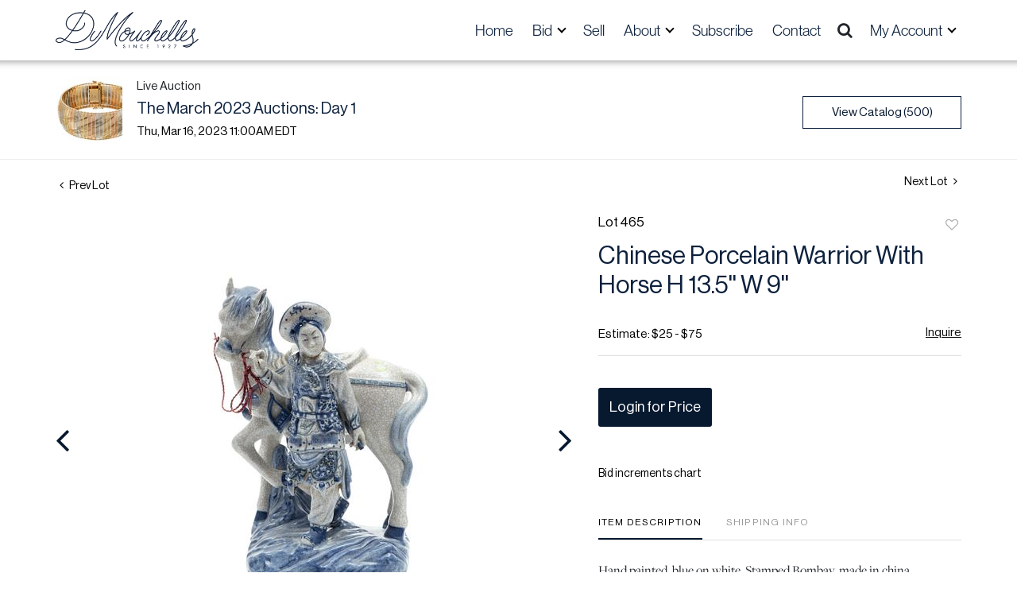

--- FILE ---
content_type: text/html; charset=UTF-8
request_url: https://live.dumoart.com/online-auctions/dumouchelles/chinese-porcelain-warrior-with-horse-h-13-5-w-9-4791228
body_size: 85736
content:
<!DOCTYPE html>
<html lang="en">
    <head>
        <link rel="shortcut icon" href="https://s1.img.bidsquare.com/site/favicon/m/55.png?t=1PluJ3 ">
                <link rel="apple-touch-icon" href="https://s1.img.bidsquare.com/site/favicon/m/55.png?t=1PluJ3">
        <link rel="apple-touch-icon-precomposed" href="https://s1.img.bidsquare.com/site/favicon/m/55.png?t=1PluJ3">
        <meta name="viewport" content="width=device-width, initial-scale=1, maximum-scale=1, user-scalable=no"/><meta name="description" content="Bid on Chinese Porcelain Warrior With Horse H 13.5&#039;&#039; W 9&#039;&#039; sold at auction by DuMouchelles 465 on 16th March Hand painted, blue on white. Stamped Bombay, made in china."/><meta name="keywords" content="Asian Works of Art,Ceramics and Pottery"/><meta property="fb:app_id" content="2021466541405910"/><meta property="og:type" content="website"/><meta property="og:url" content="https://live.dumoart.com/online-auctions/dumouchelles/chinese-porcelain-warrior-with-horse-h-13-5-w-9-4791228"/><meta property="og:title" content="Chinese Porcelain Warrior With Horse H 13.5&#039;&#039; W 9&#039;&#039;"/><meta property="og:description" content="Hand painted, blue on white. Stamped Bombay, made in china."/><meta property="og:image" content="https://s1.img.bidsquare.com/item/l/2061/20611180.jpeg?t=1PuXiu"/><meta property="twitter:card" content="summary"/><meta property="twitter:site" content="@bidsquare"/><meta property="twitter:title" content="Chinese Porcelain Warrior With Horse H 13.5&#039;&#039; W 9&#039;&#039;"/><meta property="twitter:description" content="Hand painted, blue on white. Stamped Bombay, made in china."/><meta property="twitter:image" content="https://s1.img.bidsquare.com/item/l/2061/20611180.jpeg?t=1PuXiu"/><meta charset="UTF-8"/><meta http-equiv="X-UA-Compatible" content="IE=edge"/><link rel="canonical" href="https://live.dumoart.com/online-auctions/dumouchelles/chinese-porcelain-warrior-with-horse-h-13-5-w-9-4791228"/><link rel="alternate" hreflang="x-default" href="https://live.dumoart.com/online-auctions/dumouchelles/chinese-porcelain-warrior-with-horse-h-13-5-w-9-4791228"/><link rel="alternate" hreflang="en" href="https://live.dumoart.com/online-auctions/dumouchelles/chinese-porcelain-warrior-with-horse-h-13-5-w-9-4791228"/>                <title>Chinese  Porcelain Warrior With Horse H 13.5&#039;&#039; W 9&#039;&#039; sold at auction on 16th March  | DuMouchelles</title>
        <script data-react-helmet="true" type="application/ld+json">{
    "@context": "https://schema.org",
    "@type": "Product",
    "productID": "4791228",
    "sku": "4791228",
    "name": "Chinese  Porcelain Warrior With Horse H 13.5'' W 9''",
    "image": "https://s1.img.bidsquare.com/item/xl/2061/20611180.jpeg",
    "url": "https://live.dumoart.com/online-auctions/dumouchelles/chinese-porcelain-warrior-with-horse-h-13-5-w-9-4791228",
    "description": "Hand painted, blue on white. Stamped Bombay, made in china.",
    "offers": {
        "@type": "Offer",
        "url": "https://live.dumoart.com/online-auctions/dumouchelles/chinese-porcelain-warrior-with-horse-h-13-5-w-9-4791228",
        "price": 15,
        "priceCurrency": "USD",
        "availabilityEnds": "2023-03-16T11:00:00-04:00 EDT",
        "priceValidUntil": "2023-03-16T11:00:00-04:00 EDT",
        "availability": "SoldOut"
    }
}</script>        <script type="text/javascript">
                        pageLoadServerTime = 1768418843215;
            pageLoadServerTimeElapsedStart = (new Date()).getTime();
        </script>
        <link rel="stylesheet" type="text/css" href="https://live.dumoart.com/public/themes/common/css/bootstrap.min.css?t=1761753286" />
<link rel="stylesheet" type="text/css" href="https://live.dumoart.com/public/themes/common/css/fonts/icon-font.css?t=1761753286" />
<link rel="stylesheet" type="text/css" href="https://stackpath.bootstrapcdn.com/font-awesome/4.7.0/css/font-awesome.min.css" />
<link rel="stylesheet" type="text/css" href="https://live.dumoart.com/public/themes/default/css/theme.css?t=1762470181" />
<link rel="stylesheet" type="text/css" href="https://live.dumoart.com/public/themes/default/css/theme-responsive.css?t=1761753286" />
<link rel="stylesheet" type="text/css" href="https://live.dumoart.com/public/themes/default/css/theme-dev.css?t=1761753286" />
<link rel="stylesheet" type="text/css" href="https://live.dumoart.com/public/js/magiczoomplus/5.3.7/magiczoomplus.css?t=1761753285" />
<link rel="stylesheet" type="text/css" href="https://live.dumoart.com/public/css/jquery-ui.css?t=1761753285" />
<link rel="stylesheet" type="text/css" href="https://live.dumoart.com/public/css/atc-base.css?t=1761753285" />
<link rel="stylesheet" type="text/css" href="https://live.dumoart.com/public/themes/default/css/item-details.css?t=1761753286" />
<link rel="stylesheet" type="text/css" href="https://live.dumoart.com/public/themes/common/css/component/popup.css?t=1761753286" />
<link rel="stylesheet" type="text/css" href="https://live.dumoart.com/public/themes/common/css/fonts/neue-haas-grotesk-display-pro-regular.css?t=1761753286" />
<style>
:root {--main-button-color:#07192f}
:root {--main-button-color-hover:#0b2848}
:root {--main-btn-text:#ffffff}
:root {--secondary-button-color:#ffffff}
:root {--secondary-button-color-hover:#cacaca}
:root {--secondary-btn-text:#07192f}
:root {--theme-color:#07192f}
:root {--link-color-hover:#07192f}
:root {--reg-aprv-btn-txt:#00c327}
:root {--pending-text:#ff9f00}
:root {--pending-btn-bg:rgba(204, 204, 204, 0.2)}
:root {--font-main:Neue-Haas-Grotesk-Display-Pro-Regular}
:root {--font-secondary:Neue-Haas-Grotesk-Display-Pro-Regular}</style>
<style>/***** SITE: dumouchelles *****/
/*****
* NOTE: CSS is generated from SCSS, please edit the SCSS; see README
*****/
:root {
  --color-white: #FFFFFF;
  --color-dark-grey: #1D2327;
  --color-light-teal: #EEF8F8;
  --color-primary: var(--main-button-color);
  --shadow-sticky-header: 0px -10px 10px 10px rgb(0 0 0 / 50%);
  --shadow-dropdown: 0px 2px 13px 0px rgb(0 0 0 / 10%);
}

body {
  font-family: var(--font-secondary), sans-serif;
}

.my-header {
  background: #FFFFFF;
  padding: 4px 0;
  box-shadow: 0px -10px 10px 10px rgba(0, 0, 0, 0.5) !important;
  position: sticky;
  top: 0;
  z-index: 9999;
}

.my-header .navbar-nav {
  display: flex;
  justify-content: space-between;
  width: 100%;
  align-items: center;
  max-width: 620px;
}

.my-header .navbar-toggler span {
  width: 28px;
  display: block;
  height: 3px;
  background-color: #0D213D;
  margin: 6px 0;
  font-family: var(--font-secondary);
}

.my-header .navbar-nav .nav-item a.nav-link {
  font-size: 19px;
  font-weight: 400;
  line-height: 28px;
  color: #0D213D;
  text-transform: capitalize;
  padding-top: 20px;
  padding-bottom: 20px;
  font-family: "neue-haas-grotesk-display", sans-serif;
}

.my-header .navbar-nav .nav-item:hover .nav-link {
  color: #FFFFFF;
  background-color: #0D213D;
}

.my-header .hidden-toggle-icon .dropdown-toggle::after {
  display: none;
}

.my-header .dropdown {
  cursor: pointer;
}

.my-header .my-account-btn .logout-btn-front, .my-header .my-account-btn a.login-link {
  text-align: left;
  display: block;
  color: #0D213D;
  width: 100%;
  background-color: transparent;
  border: none;
  font-size: 19px;
  padding: 9px 20px;
  font-weight: 400;
  text-transform: capitalize;
  line-height: 19px;
  font-family: "neue-haas-grotesk-display", sans-serif;
}

.my-header .my-account-btn .my-account-link, .my-account-btn a.signup-link {
  display: inline-block;
  width: 100%;
  text-transform: capitalize;
  font-size: 19px;
  padding: 9px 20px;
  font-weight: 400;
  color: #0D213D;
  font-family: "neue-haas-grotesk-display", sans-serif;
}

.my-header .my-account-btn .my-account-link:hover, .my-account-btn a.signup-link:hover {
  color: #ffffff;
  background-color: #0D213D;
  cursor: pointer;
}

.my-header .my-account-btn .logout-btn-front:hover, .my-header .my-account-btn a.login-link:hover {
  cursor: pointer;
  color: #ffffff;
  background-color: #0D213D;
}

.my-header .my-account-btn a:hover {
  text-decoration: none;
}

.my-header .navbar-brand img {
  max-width: 180px;
  margin: 4px 0px 4px 0px;
}

.my-header .navbar-collapse {
  width: 100%;
}

.my-header .header-search-btn {
  background-color: #0D213D;
  padding-right: 20px;
  padding-left: 20px;
  border-radius: 0%;
}

.my-header .dropdown-menu {
  padding: 0px;
  border: none;
  box-shadow: 0px 2px 13px 0px rgba(0, 0, 0, 0.1) !important;
  border-radius: 0%;
}

.my-header .dropdown-menu .dropdown-item {
  font-size: 19px;
  padding: 9px 20px;
  font-family: "neue-haas-grotesk-display", sans-serif;
}

.my-header .dropdown-menu .dropdown-item:hover {
  background-color: #0D213D;
  color: #FFFFFF;
}

.my-header .search-bar {
  display: none;
  padding: 75px 30px 40px 30px;
  background-color: #EEF8F8;
  color: #0d213d;
  position: fixed;
  width: 100%;
  z-index: 999;
  top: 0;
  left: 0;
}

.my-header .close-icon {
  position: absolute;
  top: 10px;
  right: 20px;
}

.my-header .search-icon {
  cursor: pointer;
  padding: 6px;
  font-size: 20px;
}

/* ------------------------------------------- */
/* FOOTER STYLES                 */
/* ------------------------------------------- */
.my-footer {
  --footer-bg-color: var(--main-button-color);
  --footer-secondary-bg-color: var(--color-dark-grey);
  --footer-text-color: var(--color-white);
  background-color: var(--footer-bg-color);
  color: var(--footer-text-color);
  font-family: var(--font-main);
  letter-spacing: 1px;
  padding-top: 90px;
}
.my-footer .footer-logo img {
  max-width: 382px;
}
.my-footer .here-link {
  font-weight: bold;
  text-decoration: underline;
}
.my-footer .social-section i {
  color: var(--footer-text-color);
  text-decoration: none;
  margin-right: 20px;
  font-size: 25px;
}
.my-footer .bottom-section {
  margin-top: 85px;
}
.my-footer .bottom-section .footer-bottom-lower .social-section a:nth-child(5) i {
  margin-right: 5px;
}
.my-footer .contact-info .contact-no {
  font-family: var(--font-main);
  font-size: 15px;
}
.my-footer .contact-info .contact-no a {
  color: var(--footer-text-color);
}
.my-footer .contact-info .contact-no:hover a {
  text-decoration: none;
}
.my-footer .btn-request {
  background-color: var(--footer-text-color);
  color: var(--footer-bg-color);
  padding: 12px 24px;
  border: 1px solid var(--footer-text-color);
  border-radius: 0px;
}
.my-footer .btn-request:hover {
  background-color: transparent;
  color: var(--footer-text-color);
}
.my-footer .company-info .main-tittle {
  font-family: var(--font-main);
  font-weight: 500;
  font-size: 27px;
  color: var(--footer-text-color);
  margin-bottom: 19px;
  line-height: 28px;
}
.my-footer .company-info .main-tittle a {
  color: var(--footer-text-color);
}
.my-footer .company-info .main-tittle:hover a {
  text-decoration: none;
}
.my-footer .company-info ul li a {
  color: var(--footer-text-color);
  margin-bottom: 7px;
}
.my-footer .company-info ul li:hover a {
  text-decoration: none;
}
.my-footer .contact-address a {
  color: var(--footer-text-color);
}
.my-footer .secondary-footer {
  background-color: var(--footer-secondary-bg-color);
  font-family: var(--font-main);
}
.my-footer .poweredby-sec {
  color: var(--footer-text-color);
  margin-top: 46px;
}
.my-footer .poweredby-sec a img.poweredby-img {
  max-width: 150px;
}
.my-footer .bottom-links {
  margin-bottom: 20px;
}
.my-footer .bottom-links li a {
  color: var(--footer-text-color);
}
.my-footer .bottom-links li:hover a {
  text-decoration: none;
}
.my-footer .copyright-text {
  font-family: var(--font-main);
  font-size: 14px;
  color: var(--footer-text-color);
}

.auc-list-content .btn-sec .event_stat_txt_ended {
  width: 100%;
  padding: 13px;
}

/* Start Media css */
@media screen and (min-width: 1260px) {
  .my-header .navbar-nav {
    gap: 12px;
  }
}
@media screen and (min-width: 1199px) {
  .my-header .container, .my-footer .container {
    max-width: 1170px;
  }
}
@media screen and (min-width: 991px) {
  .my-header .navbar-nav .nav-item:hover .dropdown-menu {
    display: block;
  }
  .my-header .navbar-nav .dropdown-menu {
    top: 66px;
  }
  .auctioneer .auctioneer_detail .main_auc_detail {
    width: calc(100% - 105px);
  }
}
@media screen and (max-width: 1199.98px) {
  .my-header .navbar {
    padding: 0;
  }
  .my-header .my-account-btn .my-account-link, .my-header .my-account-btn a.login-link {
    margin-right: 15px;
  }
  .my-header .navbar-brand {
    margin-right: 0;
  }
}
@media screen and (max-width: 991.98px) {
  .my-header .navbar-nav .nav-item {
    width: 100%;
  }
  .my-header .navbar-nav .nav-item a.nav-link {
    padding-top: 12px;
    padding-bottom: 12px;
    font-size: 25px;
  }
  .my-header .navbar-nav .nav-item:hover .nav-link {
    color: #0D213D;
    background-color: transparent;
  }
  .my-header .my-account-btn .logout-btn-front, .my-header .my-account-btn a.login-link {
    font-size: 25px;
    background: none;
    margin-right: 0px;
    padding: 13px 20px;
    border: none;
    display: block;
    color: #0D213D;
  }
  .my-header .my-account-btn .logout-btn-front:hover, .my-header .my-account-btn a.login-link:hover {
    background: #0D213D;
  }
  .my-header .my-account-btn .my-account-link, .my-account-btn a.signup-link {
    font-size: 25px;
    background: none;
    margin-right: 0px;
    padding: 0px 20px;
  }
  .my-footer .social-links {
    margin-bottom: 10px;
  }
  .my-footer .contact-link {
    margin-bottom: 10px;
  }
  .my-footer .copyright {
    margin-bottom: 10px;
    order: 2;
  }
  .my-footer .bottom-section .footer-bottom-lower ul li:nth-child(3) {
    margin: 0 10px 0 0 !important;
  }
  .my-header .navbar-collapse {
    display: block !important;
    position: fixed;
    top: -100%;
    left: 0;
    padding: 0 40px;
    height: 100%;
    z-index: 99;
    background-color: #eef8f8;
    overflow: auto !important;
    transition: 0.5s;
  }
  .my-header .dropdown-menu {
    margin: 0;
    padding: 0;
    background-color: transparent;
    border: none;
    box-shadow: none !important;
  }
  .my-header .dropdown-menu .dropdown-item {
    font-size: 25px;
    padding: 0px 20px;
    font-family: "neue-haas-grotesk-display", sans-serif;
  }
  .my-header .my-account-btn span {
    display: block;
  }
  .my-header .search-c {
    padding-left: 0px;
    max-width: 100%;
  }
  .my-header .navbar-nav .nav-item .dropdown-toggle::after {
    border-width: 0 2px 2px 0 !important;
    padding: 6px !important;
  }
  .my-header .navbar-nav .nav-item:hover .dropdown-toggle::after {
    border: solid black !important;
    border-width: 0 2px 2px 0 !important;
  }
  .my-header .search-bar {
    display: block !important;
    position: relative;
    padding: 75px 0 40px 0;
  }
  .open-mobile-nav .my-header .navbar-collapse {
    top: 0;
  }
  .my-header .close-icon {
    right: -10px;
  }
}
@media screen and (max-width: 767.98px) {
  .my-footer .footer-bottom-lower {
    margin-top: 30px;
  }
  .my-footer {
    text-align: center;
  }
  .my-footer .btn-request {
    margin-top: 30px;
  }
  .my-footer .bottom-section {
    margin-top: 0px;
  }
  .catalog_list .hamburgerBox {
    z-index: 9999;
  }
}
@media screen and (max-width: 575.98px) {
  .my-footer .footer-logo img {
    max-width: 100%;
  }
}
@media screen and (max-width: 479.98px) {
  .my-footer .social-section {
    flex-wrap: wrap;
    gap: 9px;
  }
}
/* End Media css */
.my-header .form-control {
  padding: 14px 5px;
  border: 2px solid #0D213D !important;
}

/* Design Fixes */
.auction-list .auction-nav ul li.on a {
  color: #222222;
}

.auction-list .auction-nav ul li a {
  font-family: var(--font-main);
  font-size: 15px;
  text-transform: capitalize;
  color: #999999;
  letter-spacing: 0.04em;
}

.auction-list h1.auction-page-title {
  font-size: 36px;
  color: #0D213D;
  letter-spacing: 2px;
  text-transform: capitalize;
  display: none;
}

.auction-list .auc-list-content h1 {
  font-size: 35px;
  line-height: 44px;
}

.auction-list .auc-list-content h1 a {
  color: #0D213D;
}

.auction-list .auc-list-content p {
  font-weight: 400;
  font-size: 18px;
  color: #0D213D;
  font-family: "freight-display-pro", Sans-serif;
}

.auction-list .auc-list-content .btn-sec .prm-btn {
  border-radius: 0px;
  font-size: 17px;
  width: 100%;
}

.auc-list-content .btn-sec .view-catalog-btn {
  border: 1px solid #0D213D;
  color: #0D213D;
  border-radius: 0px;
  font-size: 17px;
  width: 100%;
  height: 50px;
}

.auction-list .badgeDiv {
  font-weight: 400;
}

.wrap .event_catalog_banner .banner_content h1 {
  font-size: 36px;
  max-height: inherit;
}

.wrap .event_catalog_banner .banner_content .prm-btn {
  font-size: 17px;
  font-weight: 400;
  border-radius: 0px;
}

.wrap .event_catalog_banner .banner_content .scnd-btn {
  font-size: 17px;
  font-weight: 400;
  border-radius: 0px;
}

.wrap .banner_bottom p {
  font-size: 18px;
  font-weight: 400;
  color: #0D213D;
  font-family: "freight-display-pro", Sans-serif;
}

.wrap .banner_bottom .addtocalendar span {
  font-size: 14px;
  font-weight: 400;
  border-radius: 0px;
}

.tab_title ul.tabs li.active a {
  color: #222222;
}

.tab_title ul.tabs li a {
  font-size: 15px;
  font-weight: 400;
  color: #999999;
  text-transform: capitalize;
}

.wrap .catalog_list .catalog_detail .lot_title {
  font-weight: 400;
  font-size: 20px;
  height: auto;
  text-transform: inherit;
}

.wrap .catalog_list .catalog_detail .lot_title a {
  color: #0D213D;
}

.wrap .catalog_list .catalog_detail .bid_amount .place_bid_area button.register_btn {
  font-size: 14px;
  font-weight: 400;
  border-radius: 0px;
}

.wrap .catalog_list .catalog_detail .bid_amount .place_bid_area button.cleb {
  font-size: 14px;
  font-weight: 400;
  border-radius: 0px;
}

.catalog_list .auction_information_tab .covered_section .auc_info_text p {
  font-family: "freight-display-pro", Sans-serif;
}

.tab_content .live_panel .lot_title {
  font-size: 21px;
  font-weight: 400;
  color: #0D213D;
}

.tab_content .live_panel .lot_desc h3 {
  font-weight: 400;
  font-size: 15px;
  color: #000000;
}

.tab_content .live_panel .lot_desc .description {
  font-size: 14px;
  font-weight: 400;
  color: #0D213D;
  font-family: "freight-display-pro", Sans-serif;
}

.tab_content .live_panel .start_bid span {
  font-weight: 400;
  font-size: 30px;
  color: #000000;
}

.tab_content .live_panel .bid_panel_wrap button.register_btn {
  font-weight: 400;
  font-size: 15px;
  border-radius: 0px;
}

.auctioneer .auctioneer_detail .main_auc_detail h1 {
  font-weight: 400;
  font-size: 20px;
  margin-bottom: 2px;
  margin-top: 3px;
}

.auctioneer .auctioneer_detail .main_auc_detail h1 a {
  color: #0D213D;
}

.auctioneer .btn-sec a {
  font-size: 15px;
  border-radius: 0px;
  border: 1px solid #0D213D;
}

.item_detail .item_description h1 {
  font-weight: 400;
  font-size: 31px;
  color: #0D213D;
  max-height: inherit;
  overflow: inherit;
}

.item_detail .item_description .place_bid_area .bidding-price {
  font-weight: 400;
  font-size: 33px;
  color: #0D213D;
}

.item_detail .item_description .place_bid_area .bidding-area .place_bid button {
  font-weight: 400;
  font-size: 18px;
  border-radius: 0px;
}

.item_detail .item_description .place_bid_area .bid_related a.chart {
  font-weight: 400;
  font-size: 14px;
  color: #000000;
  text-decoration: none;
}

.item_detail .item_description .item_tabs ul li a {
  font-weight: 400;
  font-size: 14px;
  color: #999999;
  text-transform: capitalize;
}

.item_detail .item_description .item_tabs ul li a.active {
  color: #222222;
}

.item_detail .other_lots h2 {
  font-weight: 400;
  font-size: 18px;
  letter-spacing: 0.0109em;
  color: #3A3A3A;
}

.item_detail .other_lots ul li .auction-detail h2 {
  font-weight: 400;
  font-size: 15px;
  color: #0D213D;
}

.item_detail .item_description .item_tabs .tab-pane {
  font-family: "freight-display-pro", Sans-serif;
}

.item_detail .item_description .item_tabs .tab-pane h4 {
  font-family: var(--font-main);
}

.login_form_email .show-registration-popup {
  text-decoration: underline;
}

button, .btn, a {
  font-weight: 400 !important;
}

.tab-content .slick-slider .slick-list li .cont_box .lot_desc a {
  display: -webkit-box;
  -webkit-line-clamp: 2;
  -webkit-box-orient: vertical;
  overflow: hidden;
  height: auto;
}

.tab-content .wrap .catalog_list .catalog_detail .lot_title {
  height: auto;
}

.my_btn_area .cancel {
  border: 1px solid #0D213D;
  color: #0D213D;
}

.my_btn_area .cancel:hover {
  background-color: #D4D4D4;
  color: #0D213D;
}

.item-detail ul .text-head p {
  max-height: inherit;
}

/* Update Heading tag css */
.auction-page-title {
  text-transform: uppercase;
  letter-spacing: 15px;
  text-align: center;
  padding: 25px 0px;
  font-size: 32px;
}

.auction-list .auc-list-content .auc-list-content-title {
  font-family: var(--font-main, Times New Roman, Times, serif);
  font-style: normal;
  font-weight: normal;
  font-size: 30px;
  line-height: normal;
  color: #000000;
  display: block;
  margin-bottom: 15px;
}

.modal-body .inquire_title {
  font-family: var(--font-main, Times New Roman, Times, serif);
  font-style: normal;
  font-weight: normal;
  font-size: 26px;
  line-height: 40px;
  text-align: center;
  color: #000000;
}

.modal-body .inquire_title {
  font-size: 36px;
}

.item_detail .item_description .item_description-title {
  font-family: var(--font-main, Times New Roman, Times, serif);
  font-style: normal;
  font-weight: normal;
  font-size: 40px;
  line-height: 40px;
  color: #000000;
  display: block;
  font-size: 28px;
  line-height: normal;
  margin-top: 10px;
  max-height: 100px;
  overflow: hidden;
}

.delete-account-alert .successfully-delete img {
  max-width: 40px;
}

.item_detail .social_icon ul li a .fa-twitter {
  color: #000000;
}

.item_detail .social_icon ul li a .fa-facebook {
  color: #000000;
}

.item_detail .social_icon ul li a .fa-pinterest {
  color: #000000;
}

.auction-list .auc-list-content .btn-sec .btn_sec_align {
  display: flex;
  max-width: 100%;
  width: 100%;
  gap: 15px;
  justify-content: space-around;
  flex-direction: row;
  flex: 100%;
}

.event_catalog_banner.white-banner .text_are label, .event_catalog_banner.white-banner .text_are p {
  font-weight: bold;
  font-size: 20px;
}

.my-header .navbar-nav .nav-item .dropdown-toggle::after {
  border: solid black;
  border-width: 0 2px 2px 0;
  display: inline-block;
  padding: 3px;
  transform: rotate(45deg);
  -webkit-transform: rotate(45deg);
}

.my-header .navbar-nav .nav-item:hover .dropdown-toggle::after {
  border: solid white;
  border-width: 0 2px 2px 0;
}

.auction-list .auc-list-content .btn-sec .bidding-time .addtocalendar ul.atcb-list li a {
  font-family: "neue-haas-grotesk-display", sans-serif;
}

.auction-list .auc-list-content .btn-sec .bidding-time .addtocalendar ul.atcb-list {
  left: 15px;
}

.auctioneer .auc_timing .time_left .fa-calendar-plus-o {
  color: var(--main-button-color);
}

.register_form_email .bottom_text {
  padding-bottom: 30px;
}

.atcb-item-link {
  font-family: "neue-haas-grotesk-display", sans-serif;
}

.auction-list .addtocalendar a {
  line-height: 20px;
}

.social-section a {
  display: inline-block;
  margin-left: 5px;
}

.modal {
  z-index: 10000 !important;
}

.modal-backdrop {
  z-index: 9999 !important;
}

.login_form_page .login_form_email .bottom_text .agree_text {
  margin-bottom: 35px;
}

.tab_title ul.tabs li a {
  font-family: var(--font-main);
}

.item_detail .item_description .estimated_price span {
  font-family: var(--font-main);
}

.item_detail .item_description .item_tabs ul li {
  font-family: var(--font-main);
}

.item_detail .item_description .place_bid_area .f_item_detail_bid_status {
  font-family: var(--font-main);
}

.pending_txt {
  width: 100%;
}

.like_icon.fav_item ~ .lot_title, .like_icon.fav-item-login ~ .lot_title {
  margin-top: 22px;
}

.event_catalog_banner .banner_content .view_cata.download_cata .download-catalog-link {
  border-radius: 0px !important;
}

.my-header .search-bar input {
  font-size: 17px;
  font-family: var(--font-main);
}

.catalog_list .side_filter .common_tgl a.btn_toggle {
  font-weight: bold !important;
  font-family: var(--font-main) !important;
}

.my-footer .download-app.ios {
  width: 118px;
}

.my-footer .download-app.android {
  width: 130px;
}

.hints-block.help a {
  text-decoration: underline;
}

.page-not-found {
  float: none;
}

/* pagination-hover-color-fix */
.pagination li .page-link:hover {
  color: #ffffff;
}

/***** SITE: dumouchelles *****/</style>
                    <!-- Google Tag Manager -->
            <script>(function(w,d,s,l,i){w[l]=w[l]||[];w[l].push({'gtm.start':
            new Date().getTime(),event:'gtm.js'});var f=d.getElementsByTagName(s)[0],
            j=d.createElement(s),dl=l!='dataLayer'?'&l='+l:'';j.async=true;j.src=
            'https://www.googletagmanager.com/gtm.js?id='+i+dl;f.parentNode.insertBefore(j,f);
            })(window,document,'script','dataLayer','GTM-5WMD3W');</script>
            <!-- End Google Tag Manager -->
                                            <!--[if lt IE 9]>
            <script type="text/javascript" src="https://live.dumoart.com/public/js/html5shiv.min.js?t=1761753285"></script>
        <![endif]-->
        <script type="text/javascript">
            var setting = {"baseUri":"https:\/\/live.dumoart.com","staticUri":"https:\/\/live.dumoart.com\/public","isMobileWebView":false,"defaultSiteName":"Bidsquare","siteName":"DuMouchelles","webSocket":{"host":"wss:\/\/ws.bidsquare.com","port":null,"debug":false},"reserveMet":[],"reCaptcha":{"v3":{"siteKey":"6LdzL_kcAAAAAHvauH1Jsz3Ux6njeXmqvGBbrqyk"}}};        </script>
                <script type="text/javascript" src="https://live.dumoart.com/public/js/jquery.js?t=1761753285"></script>
<script type="text/javascript" src="https://live.dumoart.com/public/js/functions.js?t=1761753285"></script>
<script type="text/javascript" src="https://live.dumoart.com/public/themes/common/js/popper-v1.min.js?t=1761753286"></script>
<script type="text/javascript" src="https://live.dumoart.com/public/themes/common/js/bootstrap.min.js?t=1761753286"></script>
<script type="text/javascript" src="https://live.dumoart.com/public/themes/default/js/theme.js?t=1761753286"></script>
<script type="text/javascript" src="https://www.google.com/recaptcha/api.js?render=6LdzL_kcAAAAAHvauH1Jsz3Ux6njeXmqvGBbrqyk"></script>
<script type="text/javascript" src="https://live.dumoart.com/public/js/front-common.js?t=1761753285"></script>
<script type="text/javascript" src="https://live.dumoart.com/public/js/tagManager.js?t=1761753286"></script>
<script type="text/javascript" src="https://live.dumoart.com/public/js/script.js?t=1761753286"></script>
<script type="text/javascript" src="https://live.dumoart.com/public/js/bsApi.js?t=1761753285"></script>
<script type="text/javascript" src="https://live.dumoart.com/public/js/jquery.i18n/src/jquery.i18n.js?t=1761753285"></script>
<script type="text/javascript" src="https://live.dumoart.com/public/js/jquery.i18n/src/jquery.i18n.messagestore.js?t=1761753285"></script>
<script type="text/javascript" src="https://live.dumoart.com/public/js/jquery.i18n/src/jquery.i18n.fallbacks.js?t=1761753285"></script>
<script type="text/javascript" src="https://live.dumoart.com/public/js/jquery.i18n/src/jquery.i18n.language.js?t=1761753285"></script>
<script type="text/javascript" src="https://live.dumoart.com/public/js/jquery.i18n/src/jquery.i18n.parser.js?t=1761753285"></script>
<script type="text/javascript" src="https://live.dumoart.com/public/js/jquery.i18n/src/jquery.i18n.emitter.js?t=1761753285"></script>
<script type="text/javascript" src="https://live.dumoart.com/public/js/magiczoomplus/5.3.7/magiczoomplus.js?t=1761753285"></script>
<script type="text/javascript" src="https://live.dumoart.com/public/js/jquery-ui.js?t=1761753285"></script>
<script type="text/javascript" src="https://live.dumoart.com/public/js/client/ws/auctionClient.js?t=1761753285"></script>
<script type="text/javascript" src="https://live.dumoart.com/public/js/client/ws/liveEvent.js?t=1761753285"></script>
<script type="text/javascript" src="https://live.dumoart.com/public/js/atc.min.js?t=1761753285"></script>
<script type="text/javascript">
                $.i18n().load({"en":{"Starting Bid":"Starting Bid","Current Bid":"Current Bid","Start in":"Start in","Starts in":"Starts in","End in":"End in","Bidsquare Bidder":"Bidsquare Bidder","Competing Bidder":"Competing Bidder","Bidder":"Bidder","Click Here to Bid Live":"Click Here to Bid Live","Non-supported browser... Use Chrome, Firefox, or Safari 11+":"Non-supported browser... Use Chrome, Firefox, or Safari 11+","On the Market":"On the Market","You are the highest bidder (%amount%)":"You are the highest bidder (%amount%)","You've been outbid (%amount%)":"You've been outbid (%amount%)","Your max bid (%amount%) is below reserve":"Your max bid (%amount%) is below reserve","You have an absentee bid (%amount%)":"You have an absentee bid (%amount%)","Place Bid":"Place Bid","Place Max Bid":"Place Max Bid","Increase Max Bid":"Increase Max Bid"}});
                
                [{"en":"https:\/\/live.dumoart.com\/public\/js\/jquery.i18n\/messages\/en.json?t=1761753285"}].forEach(function (transArr, i) { $.i18n().load(transArr); });
                $.i18n.rawTranslationMap = {"reserveMetBannerNotification":"On the Market","highestBidNotification":"You are the highest bidder (%amount%)","outBidNotification":"You've been outbid (%amount%)","reserverNotMetNotification":"Your max bid (%amount%) is below reserve","absenteeBidNotification":"You have an absentee bid (%amount%)","placeNextBidButtonTextTimed":"Place Bid","placeMaxBidButtonTextTimed":"Place Max Bid","increaseMaxBidButtonTextTimed":"Increase Max Bid","placeNextBidButtonTextLive":"Place Bid","placeMaxBidbuttonTextLive":"Place Max Bid","increaseMaxBidButtonTextLive":"Increase Max Bid"};
            $(window).load(function(){});</script>
<script type="text/javascript">$(document).ready(function() {
/* year updation*/
$("#footer-year").html(new Date().getFullYear());

  if ($(window).width() > 991){
    $('.search-icon').on('click', function() {
      $('.search-bar').slideDown();
     $( ".search-bar .form-control" ).focus();
       });
    $('.close-icon').on('click', function() {
      $('.search-bar').slideUp("fast");
    });
  }
  $('.navbar-toggler').on('click', function() {
      $('body').addClass("open-mobile-nav");
    });
    
    $('.close-icon').on('click', function() {
      $('body').removeClass("open-mobile-nav");
    });
});

$( window ).resize(function() {
  $('.my-header').css('top', function() {
      return $('.message_bar_wrap').height();
  });
    $('body').css('top', function() {
      return $('.message_bar_wrap').height();
  });
});

$(document).ready(function() {
  // Wait for the document to be ready
  
  // Select the <a> element within the span with class "hints-block help"
  var link = $('.hints-block.help a');
  
  // Update the href attribute
  link.attr('href', 'https://www.dumoart.com/contact/');
});</script>
        <script type="text/javascript">
            if (typeof CKEDITOR !== 'undefined') CKEDITOR.timestamp = (new Date()).getTime(); // force refreshing the CKEditor internal js files
        </script>
    </head>
    <body class="">
        
<div class="wrap">
     
        <div id="loadingDiv" class="loadingDiv" style="display:none;"> </div>
                        <link rel="stylesheet" type="text/css" href="https://fonts.googleapis.com/css2?family=Roboto:wght@400;700&amp;display=swap" />


    <!-- Google Tag Manager -->
<script>(function(w,d,s,l,i){w[l]=w[l]||[];w[l].push({'gtm.start':
new Date().getTime(),event:'gtm.js'});var f=d.getElementsByTagName(s)[0],
j=d.createElement(s),dl=l!='dataLayer'?'&l='+l:'';j.async=true;j.src=
'https://www.googletagmanager.com/gtm.js?id='+i+dl;f.parentNode.insertBefore(j,f);
})(window,document,'script','dataLayer','GTM-KLWZTMB');</script>
<!-- End Google Tag Manager -->

<!-- Google Tag Manager (noscript) -->
<noscript><iframe src="https://www.googletagmanager.com/ns.html?id=GTM-KLWZTMB"
height="0" width="0" style="display:none;visibility:hidden"></iframe></noscript>
<!-- End Google Tag Manager (noscript) -->

<script type="text/javascript" id="zsiqchat">var $zoho=$zoho || {};$zoho.salesiq = $zoho.salesiq || {widgetcode: "siqbe11048f66b72758409930a719208581c910403d2c3f6960e8f61c50083c5813", values:{},ready:function(){}};var d=document;s=d.createElement("script");s.type="text/javascript";s.id="zsiqscript";s.defer=true;s.src="https://salesiq.zohopublic.com/widget";t=d.getElementsByTagName("script")[0];t.parentNode.insertBefore(s,t);</script>

<!-- we used external fonts css because of in our layout we used three font-family but our theme support only two font-family which is primary and secondary So for third font we used external font css CDN-->
<link rel="stylesheet" type="text/css" href="https://use.typekit.net/vat8umc.css">

<div class="my-header mobile-hider">
      <div class="container">
         <nav class="navbar navbar-expand-lg  py-0 px-0 nav-menu">
            <a class="navbar-brand" href="https://www.dumoart.com/"><img src="https://s1.img.bidsquare.com/site/logo/55.png?t=1P7ob2"></a>
            <button class="navbar-toggler" type="button" data-toggle="collapse" aria-expanded="false" aria-label="Toggle navigation">
               <span></span>
               <span></span>
               <span></span>
            </button>
            <div class="collapse navbar-collapse">
               <div class="search-bar">
                  <div class="close-icon close-btn"><i class="fa fa-times search-icon fa-lg " aria-hidden="true"></i></div>
                  <div class="container search-c">            
                     <form action="/search"  class="form-inline input-group">
                        <input type="search" name="search" class="form-control border-0" placeholder="Search..." value="" >
                        <div class="input-group-append">
                           <button class="btn header-search-btn text-white"  type="submit"><i class="fa fa-search"></i></button>
                        </div>
                     </form>
                  </div>
                </div>
               <ul class="navbar-nav ml-lg-auto">
                  <li class="nav-item">
                     <a class="nav-link" href="https://www.dumoart.com/">Home</a>
                  </li>
                  <li class="nav-item dropdown">
                     <a class="nav-link dropdown-toggle" role="button" data-toggle="dropdown" aria-expanded="false" href="/">
                         Bid
                     </a>
                     <div class="dropdown-menu">
                         <a class="dropdown-item" href="/">Upcoming Auctions</a>
                        <a class="dropdown-item" href="/auctions/past/">Auction Results</a>
                        <a class="dropdown-item" href="https://www.dumoart.com/preview/">Auction Preview</a>
                        <a class="dropdown-item" href="https://www.dumoart.com/how-to-bid/">How to Bid</a>
                        <a class="dropdown-item" href="https://www.dumoart.com/shippers/">Shippers & Movers</a>
                     </div>
                  </li>
                  <li class="nav-item">
                     <a class="nav-link" href="https://www.dumoart.com/sell/">Sell</a>
                  </li>
                  <li class="nav-item dropdown">
                     <a class="nav-link dropdown-toggle" role="button" data-toggle="dropdown" aria-expanded="false">
                        About
                      </a>
                      <div class="dropdown-menu">
                        <a class="dropdown-item" href="https://www.dumoart.com/history/">History</a>
                        <a class="dropdown-item" href="https://www.dumoart.com/team/">Team</a>
                        <a class="dropdown-item" href="https://www.dumoart.com/careers">Careers</a>
                        <a class="dropdown-item" href="https://www.dumoart.com/blog/">Press & Blog</a>
                        <a class="dropdown-item" href="https://issuu.com/dumouchelles">Publications</a>
                      </div>
                  </li>
                  <li class="nav-item">
                     <a class="nav-link" href="https://www.dumoart.com/subscribe/">Subscribe</a>
                  </li>
                  <li class="nav-item">
                     <a class="nav-link" href="https://www.dumoart.com/contact/">Contact</a>
                  </li>
                  <li class="nav-item d-lg-block d-none d-sm-none">
                    <i class="fa fa-search search-icon"></i>
                  </li>
                  <li class="nav-item dropdown">
                     <a class="nav-link dropdown-toggle" role="button" data-toggle="dropdown" aria-expanded="false">
                        My Account
                      </a>
                      <div class="dropdown-menu">
                        <div class="my-account-btn">
                           <a href="https://live.dumoart.com/user/register" class="signup-link" data-toggle="modal" data-target="#registration_pop">Sign up</a> <a href="https://live.dumoart.com/user/login" class="login-link" data-toggle="modal" data-target="#login_pop">Log In</a>
                       </div>
                      </div>
                  </li>
               </ul>
            </div>
         </nav>
      </div>

   </div>            

    


    
    <div class="auctioneer">
      
    <div class="container-lg">
        <div class="row">
            <div class="col-lg-9 col-md-8">
                <div class="auctioneer_detail">
                    <div class="thumb_img">
                        <a href="https://live.dumoart.com/auctions/dumouchelles/the-march-2023-auctions-day-1-12300" class="image_hover"><img src="https://s1.img.bidsquare.com/event/main/s/12300.jpeg?t=1Ptq93" alt="DuMouchelles" onerror="loadDefaultImage(this,&#039;thumb&#039;)" /></a>
                    </div>
                    <div class="main_auc_detail">
                        <span>Live Auction</span>
                        <h1><a href="https://live.dumoart.com/auctions/dumouchelles/the-march-2023-auctions-day-1-12300" class="event-title">The March 2023 Auctions: Day 1</a></h1>
                        <div class="auc_timing">
                            <div class="start_time">Thu, Mar 16, 2023 11:00AM EDT</div>
                                                    </div>
                    </div>
                </div>
            </div>
            <div class="col-lg-3 col-md-4">
                <div class="btn-sec">
                    <a href="https://live.dumoart.com/auctions/dumouchelles/the-march-2023-auctions-day-1-12300/catalog#catalog" class="scnd-btn">View Catalog (500)</a>
                </div>
                <br>
                            </div>
        </div>
    </div>
    </div>

<div class="item_detail">
    <div class="container-lg">
        <div class="item_direction">
                        <div class="row">
                <div class="col-6">
                    <a href="https://live.dumoart.com/online-auctions/dumouchelles/rockingham-porcelain-vases-c-19th-c-h-14-w-7-1-pair-4791227"><i class="fa fa-angle-left" aria-hidden="true"></i> Prev Lot</a>
                </div>
                <div class="col-6">
                    <a href="https://live.dumoart.com/online-auctions/dumouchelles/richard-ginori-italy-porcelain-tea-service-c-1970-h-7-w-5-l-8-5-27-pcs-4791229" class="float-right">Next Lot <i class="fa fa-angle-right" aria-hidden="true"></i></a>
                </div>
            </div>
                    </div>
        <div class="current_item">
            <div class="row">
                <div class="col-lg-7 col-md-6">
                    <div class="item-slider">
                        <div class="auction-item-img">
            <a class="img-slide-arrow left-slide-btn" data-slide="prev">
            <span class="fa fa-angle-left fa-3x"></span>
        </a>
                   <a id="lot-image" class="MagicZoom main" target="_blank" rel="images" href="https://s1.img.bidsquare.com/item/xl/2061/20611180.jpeg?t=1PuXiu" title="Chinese  Porcelain Warrior With Horse H 13.5'' W 9''">
                <img src="https://s1.img.bidsquare.com/item/l/2061/20611180.jpeg?t=1PuXiu" class="detailImg" alt="Chinese  Porcelain Warrior With Horse H 13.5&#039;&#039; W 9&#039;&#039;" />            </a>      
                            <a class="img-slide-arrow right-slide-btn" data-slide="next">
            <span class="fa fa-angle-right fa-3x"></span>
        </a>
    </div>
<div class="selectors auction-detail-product">
    <ul>
                        <li><a data-zoom-id="lot-image" href="https://s1.img.bidsquare.com/item/xl/2061/20611180.jpeg?t=1PuXiu" data-image="https://s1.img.bidsquare.com/item/l/2061/20611180.jpeg?t=1PuXiu">
                    <img src="https://s1.img.bidsquare.com/item/s/2061/20611180.jpeg?t=1PuXiu" alt="Chinese  Porcelain Warrior With Horse H 13.5&#039;&#039; W 9&#039;&#039;" />                </a></li>
                                <li><a data-zoom-id="lot-image" href="https://s1.img.bidsquare.com/item/xl/2061/20611181.jpeg?t=1PuXiu" data-image="https://s1.img.bidsquare.com/item/l/2061/20611181.jpeg?t=1PuXiu">
                    <img src="https://s1.img.bidsquare.com/item/s/2061/20611181.jpeg?t=1PuXiu" alt="Image 2 of 5" />                </a></li>
                                <li><a data-zoom-id="lot-image" href="https://s1.img.bidsquare.com/item/xl/2061/20611182.jpeg?t=1PuXiu" data-image="https://s1.img.bidsquare.com/item/l/2061/20611182.jpeg?t=1PuXiu">
                    <img src="https://s1.img.bidsquare.com/item/s/2061/20611182.jpeg?t=1PuXiu" alt="Image 3 of 5" />                </a></li>
                                <li><a data-zoom-id="lot-image" href="https://s1.img.bidsquare.com/item/xl/2061/20611183.jpeg?t=1PuXiu" data-image="https://s1.img.bidsquare.com/item/l/2061/20611183.jpeg?t=1PuXiu">
                    <img src="https://s1.img.bidsquare.com/item/s/2061/20611183.jpeg?t=1PuXiu" alt="Image 4 of 5" />                </a></li>
                                <li><a data-zoom-id="lot-image" href="https://s1.img.bidsquare.com/item/xl/2061/20611184.jpeg?t=1PuXiu" data-image="https://s1.img.bidsquare.com/item/l/2061/20611184.jpeg?t=1PuXiu">
                    <img src="https://s1.img.bidsquare.com/item/s/2061/20611184.jpeg?t=1PuXiu" alt="Image 5 of 5" />                </a></li>
                    </ul>
</div>                    </div>
                    <div class="social_icon">
                        <ul>
                            <li><a href="https://www.facebook.com/sharer/sharer.php?u=https://live.dumoart.com/online-auctions/dumouchelles/chinese-porcelain-warrior-with-horse-h-13-5-w-9-4791228"  target="_blank"><i class="fa fa-facebook" aria-hidden="true"></i></a></li><li><a href="https://twitter.com/intent/tweet?url=https://live.dumoart.com/online-auctions/dumouchelles/chinese-porcelain-warrior-with-horse-h-13-5-w-9-4791228&text=Chinese++Porcelain+Warrior+With+Horse+H+13.5%27%27+W+9%27%27" target="_blank"><i class="fa-twitter" aria-hidden="true"></i></a></li><li><a href="https://www.pinterest.com/pin/create/button/?url=https://live.dumoart.com/online-auctions/dumouchelles/chinese-porcelain-warrior-with-horse-h-13-5-w-9-4791228&description=Chinese++Porcelain+Warrior+With+Horse+H+13.5%27%27+W+9%27%27&media=https://s1.img.bidsquare.com/item/l/2061/20611180.jpeg?t=1PuXiu" target="_blank"><i class="fa fa-pinterest" aria-hidden="true"></i></a></li><li><a href="https://www.linkedin.com/sharing/share-offsite/?url=https://live.dumoart.com/online-auctions/dumouchelles/chinese-porcelain-warrior-with-horse-h-13-5-w-9-4791228" target="_blank"><i class="fa fa-linkedin" aria-hidden="true"></i></a></li><li><a href="#" id="share_item_button"><i class="fa fa-envelope" aria-hidden="true"></i></a><div id="item-share-popup-load" class="item-share-popup"></div></li>                        </ul>
                    </div>
                    
                </div>
                <div class="col-lg-5 col-md-6">
                                        <div class="item_description el_12300">
                                                <div class="row">
                            <div class="col-lg-6 col-6">
                                <div class="lot_num">Lot 465</div>
                            </div>
                            <div class="col-lg-6 col-6">
                                <div class="favourite float-right">
                    <div data-href="https://live.dumoart.com/user/login?fav_item_ref_id=4791228" class="like_icon gtm-click_item fav-item-login btn-icon btn-icon-heart" data-item_id = "4791228" data-type = "2"  data-item_id="4791228"  data-event_id='12300' data-event_status='past' data-event_name='The March 2023 Auctions: Day 1'>
                        <a href="javascript:void(0);" class="gtm-click_item"  data-item_id="4791228"  data-event_id='12300' data-event_status='past' data-event_name='The March 2023 Auctions: Day 1'>Add to favorite</a>
                    </div>
                </div>
                            </div>
                            <div class="col-lg-12"><h1>Chinese  Porcelain Warrior With Horse H 13.5&#039;&#039; W 9&#039;&#039;</h1></div>
                        </div>
                        <div class="estimated_price">
                            <div class="row">
                                                                <div class="col-lg-9 col-8">
                                    <span>
            Estimate: $25 - $75    </span>                                </div>
                                                                                                <div class="col-lg-3 col-4">
                                    <a href="javascript:void(0);" id="inquire_block" class="gtm-click_item"  data-item_id="4791228"  data-event_id='12300' data-event_status='past' data-event_name='The March 2023 Auctions: Day 1' >Inquire</a>
                                </div>
                                                            </div>
                        </div>
                        <div class="place_bid_area" id="ba_4791228_12300" data-lindex="0" data-stype="view">
                            <div class="bidding-estimate bid-estimate-timer">
	                        	                    </div>
                            <div class="bidding-area"><div class="bidding-price "><button type="button" class="register_btn btn btn-primary f_event_button_view_hammer_price" id="login_to_register0" data-event_id = "12300"  >Login for Price </button>            <script type="text/javascript">
                $(function () {
                    $(document).on('click','#login_to_register0',function (e) {
                        e.preventDefault();
                        var event_ref_id = $(this).data('event_id') ? $(this).data('event_id') : null;
                              // We can clean this code this condition after fix same login script in bidsquare and wl
                            var $loginPopupObj = getPopupObject('login');
                            var $loginForm = $loginPopupObj.find('form');
//                            $loginForm.add('#registation_direct a, .registation_direct a').data('event_ref_id', event_ref_id);
                            $loginForm.data('event_ref_id',event_ref_id);
                            $loginForm.data('scroll_to', $(this).data('scroll_to') ? $(this).data('scroll_to') : null);
                                                        showHidePopup('login',true);
                                            });
                });
            </script>
            </div><div class="bidding-history"></div><div class="place_bid"><input type="hidden" id="live_bid_panel_url" name="live_bid_panel_url" value="https://live.dumoart.com/auctions/dumouchelles/the-march-2023-auctions-day-1-12300/bid" /><input type="hidden" id="disable_reserve_price" name="disable_reserve_price" value="1" /></div><div class="bid_related"><div class="txt1"><a href="#chart" class="chart">Bid increments chart</a></div></div></div><style>div.ack_bid_msg{float:right;padding-top:0 !important;}</style>                                <div class="chartlist">
        <h4>Bid Increments</h4>
        <table>
            <colgroup>
                <col width="50%;">
                <col width="50%;">
            </colgroup>
            <thead>
                <tr>
                    <th>Price</th>
                    <th>Bid Increment</th>
                </tr>
            </thead>
            <tbody>
                                                            <tr>
                            <td>$0</td>
                            <td>$5</td>
                        </tr>
                                            <tr>
                            <td>$30</td>
                            <td>$10</td>
                        </tr>
                                            <tr>
                            <td>$100</td>
                            <td>$25</td>
                        </tr>
                                            <tr>
                            <td>$400</td>
                            <td>$50</td>
                        </tr>
                                            <tr>
                            <td>$900</td>
                            <td>$100</td>
                        </tr>
                                            <tr>
                            <td>$2,000</td>
                            <td>$250</td>
                        </tr>
                                            <tr>
                            <td>$5,000</td>
                            <td>$500</td>
                        </tr>
                                            <tr>
                            <td>$10,000</td>
                            <td>$1,000</td>
                        </tr>
                                            <tr>
                            <td>$20,000</td>
                            <td>$2,500</td>
                        </tr>
                                            <tr>
                            <td>$50,000</td>
                            <td>$5,000</td>
                        </tr>
                                            <tr>
                            <td>$100,000</td>
                            <td>$10,000</td>
                        </tr>
                                            <tr>
                            <td>$200,000</td>
                            <td>$25,000</td>
                        </tr>
                                            <tr>
                            <td>$500,000</td>
                            <td>$50,000</td>
                        </tr>
                                            <tr>
                            <td>$1,000,000</td>
                            <td>$100,000</td>
                        </tr>
                                                    </tbody>
        </table>
    </div>
                        </div>
                        <div class="item_tabs">
                            <ul class="nav nav-tabs" role="tablist">
    <li class="active tab-desc"><a href="#home" aria-controls="home" role="tab" data-toggle="tab">
            <h2>Item Description</h2>
        </a></li>
                        <li class="tab-shipping-info"><a href="#shippinginformation" aria-controls="dimension" role="tab" data-toggle="tab"><h2>Shipping Info</h2></a></li>
            </ul>
<div class="tab-content">
    <div role="tabpanel" class="tab-pane active" id="home">
                Hand painted, blue on white. Stamped Bombay, made in china.                    <div class="condition-report-title clearfix">
                <h4>Condition</h4>                            </div>
            Good condition jw  Please note all lots show signs of wear commensurate with age and use, and the lack of a statement regarding condition does not imply the lot is in perfect condition or completely free from defects or the effects of aging.  Unless otherwise stated, all information provided is the opinion of DuMouchelles specialists.   Should you have any additional questions regarding the condition of this lot, please email conditions@dumouchelles.com.        
        
        
        
        
    </div>
                <div role="tabpanel" class="tab-pane" id="shippinginformation">
            <div class = "shipping_text">
                <p><strong>All Shipping is arranged and costs paid by purchaser</strong></p>

<p>-<strong>Shipment of Purchased Lots</strong>: DuMouchelles is not responsible for the shipment of items. All shipping and related costs are the responsibility of the purchaser. If you are the successful bidder and require an item(s) to be shipped, DuMouchelles can provide you with a list of shipping and moving companies that have no affiliation with our gallery. If hiring a company other than one of those listed below, please advise them that the gallery is not open on Monday.</p>

<p>-<strong>Packing/Shipment Quotes</strong>: Prospective bidders are encouraged to contact their shippers for packing and transport quotes prior to bidding, and should be aware that these costs may include fees for pick-up, materials, packing, insurance and transport.</p>

<p>Please find a list of shippers with whom customers have had positive experiences with in the past on our website at <a href="https://dumoart.com/shippers">https://dumoart.com/shippers</a>&nbsp;</p>
            </div>
        </div>
        </div>
<script>
   if ($('#condition_report_download_by_url').length > 0) {
        document.getElementById('condition_report_download_by_url').click();
    }
</script>
                        </div>
                    </div>
                </div>
            </div>
        </div>
        <div class="other_lots" id="otherlots"></div>
    </div>
</div>
<!-- Item detail -->
<script type="text/javascript" src="https://live.dumoart.com/public/js/atc.min.js?t=1761753285"></script>
<link rel="stylesheet" type="text/css" href="https://live.dumoart.com/public/css/atc-base.css?t=1761753285" />
<style>
    .atcb-list {
        margin-top: 2px;
    }
    .atcb-item {
        padding: 5px 0 5px 15px;
    }
    .atcb-item-link {
        font-size: 12px;
    }
    div.ack_bid_msg {
        width: auto;
/*        text-align: right;
        margin-top: 0px;*/
    }
</style>
<script type="text/javascript">
    $(function()
    {
        var $itemDetailsActiveTab = $(".item_tabs ul li a");
        if ($itemDetailsActiveTab.find(".active").length === 0)
        {
            $itemDetailsActiveTab.eq(0).addClass("active");
        }
    });
</script>
<div class="modal fade inquire-form" id="inquire_now" data-backdrop="static" data-keyboard="false" role="dialog" aria-hidden="true" >
            <div class="modal-dialog modal-dialog-centered" role="document">
                <div class="modal-content">
                    <div class="modal-header">
                        
                        <button type="button" class="close" data-dismiss="modal" aria-label="Close"></button>
                    </div>
                    <div class="modal-body ">
                        <h1 class="inquire_title"> Inquire</h1>
<form id="inquire-form" onsubmit="return false;" action="https://live.dumoart.com/inquire/item" method="post">
    <input type="hidden" name="item_id" value="4791228">
    <input type="hidden" name="event_name" value="The March 2023 Auctions: Day 1">
    <input type="hidden" name="event_id" value="12300">
    <input type="hidden" name="is_wl_inquire_request" value="1">
    <div id="inquire_error" class="popup_error"> </div>
    <div class="row wl_inquire_div">
        <div class="col-sm-12">
            <div class="form-group">
                <span class="inquire_input"> <input type="text" id="email" name="email" class="form-control" placeholder="Your Email" />  </span>            </div>
        </div>
        <div class="col-sm-12">
            <div class="form-group">
                <span class="inquire_input"> <input type="text" id="uname" name="uname" class="form-control" placeholder="Your Name" />  </span>            </div>
        </div>
        <div class="col-sm-12">
            <div class="form-group">
                <span class="inquire_input"> <select id="inquiryCategory" name="inquiryCategory" class="form-control">
	<option value="dce6f3910b65b6a749161b7f59a70813">Details about item</option>
	<option value="43ba47c8292b857eb42fdf28816bf319">Condition report</option>
	<option value="c31a59f918efd6dd6597a7e53a3d7dfa">Registration/bidding</option>
	<option value="19626c265c4a9ddc85c0e0532cb08512">More Photos</option>
	<option value="6930e8a0c589d566496ac1cfe451e616">I have one to sell</option>
	<option value="50df040018142b7eaecbb3ac1a05aaad">Other</option>
</select>  </span>            </div>
        </div>
               <div class="col-sm-12">
            <div class="form-group">
                <span class="inquire_input"> <input type="text" id="subject" name="subject" class="form-control" placeholder="Subject" />  </span>            </div>
        </div>
        <div class="col-sm-12 inquire_message">
            <div class="form-group">
                <span class="inquire_input"> <textarea id="message" name="message" class="form-control" placeholder="Message"></textarea>  </span>            </div>
        </div>
          </div>
    <div class="submit">
        <button class="btn btn-primary g-recaptcha" data-sitekey="6LdSxEcUAAAAAMHFHsva4aYuB85JqJ42u4lFbo9j" data-callback="getInquireContent1" id="inquire_button">Send</button>
    </div>
</form>
<script src='https://www.google.com/recaptcha/api.js'></script>
<script type="text/javascript">
    function getInquireContent1() {
        getInquireContent(1);
    }
</script>
                    </div>
                </div>
            </div>
        </div><div class="modal fade bid-history-form" id="bid-history" data-backdrop="static" data-keyboard="false" role="dialog" aria-hidden="true" >
            <div class="modal-dialog modal-dialog-centered" role="document">
                <div class="modal-content">
                    <div class="modal-header">
                        
                        <button type="button" class="close" data-dismiss="modal" aria-label="Close"></button>
                    </div>
                    <div class="modal-body ">
                        <div class="bid-box" id="bhd_4791228_12300"></div>
                    </div>
                </div>
            </div>
        </div><div class="modal fade invoice invoice-item-view" id="invoice_popup" data-backdrop="static" data-keyboard="false" role="dialog" aria-hidden="true" >
            <div class="modal-dialog modal-dialog-centered" role="document">
                <div class="modal-content">
                    <div class="modal-header">
                        
                        <button type="button" class="close" data-dismiss="modal" aria-label="Close"></button>
                    </div>
                    <div class="modal-body ">
                        <div class="invoice_popup popup_center" id="invoice_content"></div>

                    </div>
                </div>
            </div>
        </div>
<script type="text/javascript">
        $('#inquire_block').click(function(e){
        e.preventDefault();
                    getInquireContent(0);
            showHidePopup('#inquire_now',true);
            });

    $('.condition_report_block').click(function(e){
        e.preventDefault();
         
            getInquireContent(0,null,1);
            showHidePopup('#inquire_now',true);
            });

    $(document).on('change input', '#inquiryCategory', function (e){   
        getInquireContent(0);
    });

            $(document).ready(function(e) {
            var gtmManager = new tagManager({
                eventId : '12300',
                itemId : '4791228',
                eventLabel : 'ITEM_DETAIL',
                customEventTrigger : 'itemEvent',
                eventStatus : 'past'
            });
            gtmManager.pushData();
        });
    
    jQuery(function() {
        MagicZoomPlus.options = {
              'zoom-width' : 400,
              'zoom-height' : 400,
              'zoom-distance' : 11,
              'background-opacity' : 80,
              'slideshow-effect' : 'expand',
              'show-loading' : 'false'
        }
        //$('.aution_item_img a').addClass('MagicZoomPlus');
        //MagicZoomPlus.refresh();
    });

$(document).ready(function(e){
    //Called for set footer margin when bidding panel was sticky at footer.
    bindEventListener(window, 'message', function (event) {
        try {
            var dataEvent = JSON.parse(event.data);
            if (typeof dataEvent.resizeBrowser !== "undefined" && dataEvent.resizeBrowser) {
                setFooterMargin('.mobile_sticky_bid');
            }
        } catch(e) {}
    });

            //Timed Auction Client
        var clientData = {
            connectionID: generateUid(),
            resetItemThumb: false,
            moveToNextItem: false,
            showEventActive: true,
                        siteID: '55',
                        userCurrency: {"symbol":"$","exchange_rate":"1.00"},
                                };
            

    // var $detailImgList = $('.auction-detail-product ul li');
    var curImg = 0;
    $('.auction-item-img .img-slide-arrow').on('click',function(){
        switch($(this).data('slide')) {
            case 'prev':
                // curImg = (curImg - 1 + $detailImgList.length) % $detailImgList.length;
                MagicZoom.prev('lot-image');
                break;
            case 'next':
                // curImg = (curImg + 1 ) % $detailImgList.length;
                MagicZoom.next('lot-image');
                break;
        }
        // $detailImgList.eq(curImg).find('img').click();

    });
    //$('.aution_item_img > a > img').hide();
    //$('.aution_item_img > a > img').eq(curImg).show();
//     $detailImgList.click(function(){
//         $detailImgList.removeClass('on');
//         var $this = $(this);
//         $this.addClass('on');
        
//         var idx = curImg = $this.index();

//         var $thumb = $this.find('img');
//         var bigImg = $thumb.data('bigimg');
//         var zoomImg = $thumb.data('zoomimg');
        
//         var $main = $('.auction-item-img > a.main');
//         $main.attr('href', zoomImg).find('img.detailImg')
//                 .off('load.xlloaded')
//                 .width(500)                         // set width to force thumb to expand to full width
//                 .on('load.xlloaded', function () { 
//                     if ($thumb.attr('src') !== $(this).attr('src')) {
//                         $(this).width("");
//                     } else {
//                         $(this).attr('src', bigImg);
//                     }
//                 })
//                 .attr('src', $thumb.attr('src'))    // load thumb first to give intant feedback that its loading, then load large (in case it takes a little extra time)
//                 ;
//         if (typeof MagicZoomPlus !== 'undefined') MagicZoomPlus.refresh();
// //        $('.aution_item_img > a').eq(curImg).addClass('main-hide');
// //        $('.aution_item_img > a').eq(idx).removeClass('main-hide');
        
// //        curImg = idx;
//     });
    
    //$('.bidding-box .bid_related .txt1 .chart').mouseenter(function(e) {
    $('.bid_related .txt1 .chart').mouseenter(function(e) {
        e.stopPropagation();
        e.preventDefault();
        $('.chartlist').show();
    });
    //$('.bidding-box .bid_related .txt1 .chart').mouseleave(function(e) {
    $('.bid_related .txt1 .chart').mouseleave(function(e) {
        e.stopPropagation();
        e.preventDefault();
        $('.chartlist').hide();
    });
    
      //bid_history_pop > open/close
      $(document).on("click", '#view_bid_history_popup', function(e){
          e.preventDefault();
                    $.ajax({
                url: getUrl('item/biddinghistory/4791228/12300?is_ajax=1'),
                success: function (res) {
                    $('#bhd_4791228_12300').html(res);
                },
                complete: function (res) {
                    showHidePopup('#bid-history',true);
                }
            });
                });
      
      $('.bid_pop_close > img,.bid_btn_area > button').click(function(e){
          e.preventDefault();
          showHidePopup('#bid-history',false);
      });

      $(document).on('click','.inquire_btn',function (e) {
          e.preventDefault();
          getInquireContent(1);
      });
      //getInquireContent(0);

      getOtherlots();

      $('body').on('click', '.invoive-popup', function(e){ 
            e.preventDefault();
            var invoice_id = $(this).data('invoice_id');
            var selector = '#invoice_popup';
            var url = 'https://live.dumoart.com/my-account/items/ajaxinvoicedata?is_ajax=1';
            populateInvoicePopupContent(invoice_id, selector, url);
        });
  });
  
  function getOtherlots(page, offset, next) {
    if (typeof page === 'undefined') {
        page = 1;
    }
    var data = {"item_id" : 4791228, "event_id" : 12300, "offset" :offset, "next":next}
    $.ajax({
        url : 'https://live.dumoart.com/item/otherlots/' + page + '?is_ajax=1',
        method : 'POST',
        dataType  : 'json',
        data : data,
        success : function (res) {
            $('#otherlots').removeClass("other_auction_wrap");
            if (res.lots) $('#otherlots').addClass("other_auction_wrap").html(res.lots);
            var scrollArrowElement = '#otherlots-controls > a.prevPage, #otherlots-controls > a.nextPage';
            $(document).off('click', scrollArrowElement).on('click', scrollArrowElement, function (evt) {
              evt.preventDefault();
              var offset = $(this).data('offset');
              var next = ($(this).hasClass('nextPage'))?1:0;
              getOtherlots(2, offset, next);
            });
        }
    });
  }
    
    

    var emails = [];
    var isSmallerDevice = function ()
    {
        return deviceWidth < 767;
    }

    function getItemShareContent(recaptcha_response) {
        var noEmailEnteredMsg = "Please enter an email to continue.";
        var emailSendFailedMsg = "Your email could not be send, please try again or contact support.";
        if(emails.length > 0) {
            $("#email-notification-msg").html('');
            var optionalmessage = $("#optionalmessage");
            ajax_start();
            $.ajax({
                type: 'POST',
                url: getUrl('item/sendSharedItemEmail/'+'4791228?is_ajax=1'),
                data: {emails: emails, optionalmessage: optionalmessage.val(), 'g-recaptcha-response': recaptcha_response},
                success: function (res, textStatus, jqXHR) {
                    emails = [];
                    $('.recipientemail-wrap').children('div.multiple-email-wrap').remove();
                    $("#recipientemail").val('');
                    optionalmessage.val('');
                    ajax_end();
                       
                        window.location.reload();
                                    },
                error: function (event, xhr) {
                    if(isSmallerDevice()) $("#email-notification-msg").html($emailSendFailedMsg);
                    else  topbar_alert($emailSendFailedMsg);
                    ajax_end();
                }
            });
        } else {
             
                $("#email-notification-msg").html(noEmailEnteredMsg);
                    }
        grecaptcha.reset();
    }

    var prepareEmail = function (elem) {
        emailAddress = elem.val();
        // adding the email address only if they are valid
        if(emailAddress != "" && isValidEmail(emailAddress)) {
            // checking if email is already added.
            if(!emails.includes(emailAddress)) {
                emails.push(emailAddress);
                $('<div class="multiple-email-wrap email-bg"><span title = '+emailAddress+'>'+emailAddress+'</span><button type="button" id = "" class="close_popup removeemail"  aria-label="Close"> </button></div>').insertBefore(elem);
                elem.val('');
            }
        }
    }
    
</script>

<script type="text/javascript">
    var $popupHtmlMobile = "<div class=\"modal fade \" id=\"item-share-modal\" data-backdrop=\"static\" data-keyboard=\"false\" role=\"dialog\" aria-hidden=\"true\"><div class=\"modal-dialog modal-dialog-centered\" role=\"document\"><div class=\"modal-content\"><button type=\"button\" class=\"close_popup\" data-dismiss=\"modal\" aria-label=\"Close\"><\/button><div class=\"modal-body\"><div id =\"email-notification-msg\" class =\"error-msg-box\"><\/div><div class=\"social-media-email-popup\"><label for=\"recipientemail\">Send to <\/label><div class=\"recipientemail-wrap\"><input type=\"text\" multiple name=\"recipientemail\" id=\"recipientemail\" class=\"\" placeholder=\"Enter email address\" value=\"\" \/><\/div><textarea name=\"optionalmessage\" id=\"optionalmessage\" placeholder=\"Add a message\"><\/textarea><button class=\"btn btn-primary g-recaptcha\" data-sitekey=\"6LdSxEcUAAAAAMHFHsva4aYuB85JqJ42u4lFbo9j\" data-callback=\"getItemShareContent\" id=\"sendemail\" type=\"button\" name=\"sendemail\">Send<\/button><script src=\"https:\/\/www.google.com\/recaptcha\/api.js\"><\/script><\/div><\/div><\/div><\/div><\/div>";
    var $popupHtmlDesktop = "<div class=\"social-media-email-popup\">\n        <label for=\"recipientemail\">Send to <\/label>\n    <div class=\"recipientemail-wrap\">\n        <input type=\"text\" multiple name=\"recipientemail\" id=\"recipientemail\" class=\"\" placeholder=\"Enter email address\" value=\"\" \/>\n    <\/div>\n    <textarea name=\"optionalmessage\" id=\"optionalmessage\" placeholder=\"Add a message\"><\/textarea>\n    <button class=\"btn btn-primary g-recaptcha\" data-sitekey=\"6LdSxEcUAAAAAMHFHsva4aYuB85JqJ42u4lFbo9j\" data-callback=\"getItemShareContent\" id=\"sendemail\" type=\"button\" name=\"sendemail\">Send<\/button>\n    <script src=\"https:\/\/www.google.com\/recaptcha\/api.js\"><\/script>\n<\/div>\n\n";

    $(function ()
    {
        $(document).on('click', '#share_item_button', function (e)
        {
            e.preventDefault();
                showHidePopup('login', true);
            });
    })

</script>

    
    
                  <div class="my-footer mobile-hider">
    <div class="container">
        <div class="row">
            <div class="col-lg-6 col-md-12 text-md-center text-lg-left">
                <div class="footer-logo">
                    <img src="https://www.dumoart.com/wp-content/uploads/2022/09/DuMouchelles-Logo-White.svg"
                        class=" mb-3" alt="">
                </div>
                <div class="contact-info">
                    <div class="contact-address mb-2">
                        <a class="text-white"
                            href="https://www.google.com/maps/place/DuMouchelles/@42.330595,-83.0430317,17z/data=!3m1!4b1!4m5!3m4!1s0x883b2d28afc69b5d:0x7d6a4808a52a74d6!8m2!3d42.3305911!4d-83.040843">
                            409 East Jefferson Ave.<br>
                            Detroit, MI 48226</a>
                    </div>
                    <div class="contact-no my-4">
                        <a href="tel:+13139636255">(313) 963-6255</a>
                    </div>
                    <div class="contact-address my-4">
                        <a href="http://www.dumoart.com/contact">For hours of operation, please click
                            <span class="here-link">here</span></a>.
                    </div>
                </div>

            </div>
            <div class="col-lg-6 col-md-12 mt-4 text-center">
                <div class="row">
                    <div class=" col-sm-4 mb-4">
                        <div class="company-info">
                            <div class="main-tittle"><a href="/">Bid</a></div>
                            <ul class="list-unstyled">
                                <li><a href="/">Upcoming Auctions</a></li>
                                <li><a href="/auctions/past">Auction Results</a></li>
                                <li><a href="https://www.dumoart.com/how-to-bid/">How to Bid</a></li>
                                <li><a href="https://www.dumoart.com/shippers/">Shippers & Movers</a></li>
                            </ul>
                        </div>
                    </div>
                    <div class="col-sm-4">
                        <div class="company-info">
                            <div class="main-tittle"><a href="https://www.dumoart.com/sell/">Sell</a></div>
                            <div class="main-tittle"><a href="https://www.dumoart.com/contact/">Contact</a></div>
                            <div class="main-tittle"><a href="/my-account">Account</a></div>
                        </div>
                    </div>
                    <div class="col-sm-4">
                        <div class="company-info">
                            <div class="main-tittle"><a href="https://www.dumoart.com/history/">About</a></div>
                            <ul class="list-unstyled">
                                <li><a href="https://www.dumoart.com/history/">History</a></li>
                                <li><a href="https://www.dumoart.com/team/">Team</a></li>
                                <li><a href="https://www.dumoart.com/careers">Careers</a></li>
                                <li><a href="https://www.dumoart.com/blog/">Press & Blog</a></li>
                                <li><a href="https://issuu.com/dumouchelles">Publications</a></li>
                            </ul>
                        </div>
                    </div>
                </div>
            </div>
        </div>

        <div class="row bottom-section align-items-center">
            <div class="col-md-4">
                <a href="https://www.dumoart.com/sell/#estimate">
                    <div class="btn btn-request">
                        Request an Estimate
                    </div>
                </a>
            </div>
            <div class="col-md-8">
                <div class="footer-bottom-lower text-md-right">
                    <div
                        class="social-section d-flex justify-content-center justify-content-md-end align-items-center mb-3">
                        <a href="https://www.facebook.com/dumouchelles" target="_blank"><i
                                class="fa fa-facebook-square  rounded-circle" aria-hidden="true"></i></a>
                        <a href="https://twitter.com/DuMouchelleArt" target="_blank"><i
                                class="fa fa-twitter fa-2x"></i></a>
                        <a href="https://www.instagram.com/dumouchelles/" target="_blank"><i
                                class="fa fa-instagram"></i></a>
                        <a href="https://www.pinterest.com/dumouchelles/" target="_blank"><i class="fa fa-pinterest"
                                aria-hidden="true"></i></a>
                        <a href="https://linkedin.com/company/dumouchelles" target="_blank"><i
                                class="fa fa-linkedin-square" aria-hidden="true"></i></a>
                        <a href="https://play.google.com/store/apps/details?id=com.bidsquare.cloud.dumouchelles&hl=en_US&gl=US"
                            target="_blank"><img class="download-app android"
                                src="https://www.dumoart.com/wp-content/uploads/2022/08/playstore.png"></a>
                        <a href="https://apps.apple.com/us/app/dumouchelles/id1660926488" target="_blank"><img
                                class="download-app ios"
                                src="https://www.dumoart.com/wp-content/uploads/2022/08/app-store-badge.png"></a>
                    </div>

                    <ul class="list-unstyled list-inline bottom-links">
                        <li class="list-inline-item mr-3"><a
                                href="https://www.dumoart.com/accessibility-statement/">Accessibility</a></li>
                        <li class="list-inline-item mr-3"><a
                                href="https://www.dumoart.com/conditions-of-sale/">Conditions of Sale</a></li>
                        <li class="list-inline-item mr-3"><a href=" https://www.dumoart.com/glossary">Glossary</a></li>
                        <li class="list-inline-item"><a href="https://www.dumoart.com/privacy-policy/">Privacy
                                Policy</a></li>
                    </ul>
                    <div class="copyright-text">
                        DuMouchelles® is a registered trademark of DuMouchelle Art Galleries, Co.
                    </div>
                    <div class="copyright-text">
                        ©<span id="footer-year"></span> DuMouchelles. All rights reserved.
                    </div>

                </div>
            </div>
        </div>
    </div>
    <div class="secondary-footer">
        <div class="poweredby-sec text-center  py-3  mb-md-0">Powered by:<a href="https://www.bidsquarecloud.com/"><img
                    src="https://images.bidsquare.com/cms/files/cloud-logo-white.png" class="poweredby-img ml-4 mt-md-0"
                    alt="Powered by"></a></div>
    </div>
</div>  


<section class="common-popup">
                        
            <style>
            .modal-body.login_reg_page {
                padding: 0;
            }
            </style>
                        <div class="modal fade login_ms" id="login_pop" data-backdrop="static" data-keyboard="false" role="dialog" aria-hidden="true" >
            <div class="modal-dialog modal-dialog-centered" role="document">
                <div class="modal-content">
                    <div class="modal-header">
                        
                        <button type="button" class="close" data-dismiss="modal" aria-label="Close"></button>
                    </div>
                    <div class="modal-body login_reg_page login_form_page">
                                <div class="sec_login_heading dfl_heading">
            <div class="modal-heading">Login to DuMouchelles</div>
            <p>Please enter your email to login</p>
        </div>
         
        <div class="sec_login_heading rnl_heading" style="display: none;">
            <div class="modal-heading">Login or Create Account</div>
            <p>
                Enter email to create an account to start bidding.            </p>
        </div>
         
<form class="login_form_email" onsubmit="return false;" action="https://live.dumoart.com/user/login/email" method="post" >
    <input type="hidden" id="Q3QyRDlBU0YzTEJ1UytHbFVlREVnUT09" name="Q3QyRDlBU0YzTEJ1UytHbFVlREVnUT09" value="dlNZTzdEZ3N2cXBNeWYxSFdSQlFoQT09" />            <div id="login_error" class="popup_error"></div>
    <div class="form-group">
        <input type="text" id="email_address" name="email_address" class="form-control" autofocus="" placeholder="Email Address" />    </div>
    <div class="submit">
        <button class="login_bnt_email btn btn-primary" name="login_button" type="submit">Continue</button>
    </div>
    <div class="bottom_text">
                <div class="agree_text">
            Don't have an account? <a href="javascript:void(0);" class="show-registration-popup" rel="nofollow">Sign up</a> now        </div>
                    </div>
</form>
<script type="text/javascript">
    $(function()
    {
            });
</script>



                    </div>
                </div>
            </div>
        </div>            
        
                    <div class="modal fade forgot_pwd" id="forgot_pwd_pop" data-backdrop="static" data-keyboard="false" role="dialog" aria-hidden="true" >
            <div class="modal-dialog modal-dialog-centered" role="document">
                <div class="modal-content">
                    <div class="modal-header">
                        
                        <button type="button" class="close" data-dismiss="modal" aria-label="Close"></button>
                    </div>
                    <div class="modal-body login_reg_page">
                        <div class="form_area forgot_password_form_page"><div class="forgotpass-form-container">
    <div class="modal-heading default-heading  ">Forgot your password?</div>
    <div class="modal-heading reset-heading  hide_div ">Reset Password</div>
    <form id="forgot-form" class="request_setup_form" onsubmit="return false;" action="https://live.dumoart.com/user/requestsetup" method="post">
                <div class="input_area">
            <div class="security_msg  hide_div "></div>
            <div class="form-group fp-original-field  ">
                <div class="forgot_text_area">
                    <p>Please enter email address you registered with and we will email you a link to reset your password.</p>
                </div>
                <input type="text" id="email" name="email" class="form-control" placeholder="Email Address" />            </div>  
            <div class="fp-modify-field  hide_div ">
                <p>
                    <section-email></section-email>
                    <a href="javascript:void(0)" class="reset-email-addr" data-udef="forgot_password"><i class="fa fa-pencil form-edit-icon" aria-hidden="true"></i></a>
                </p>
            </div>
            <div id="login_error" class="popup_error"> </div>
            <div class="submit">
                <input type="submit" id="submit" name="submit" value="Reset Password" class="btn btn-primary" />            </div>
        </div>
    </form>
    <div class="dnt_hv_ac">
        <p><a href="javascript:void(0);" class="show-login-popup">Back to Log in</a></p>
    </div>
    <script type="text/javascript">
        $(function()
        {
                    });
    </script>
</div></div>
                    </div>
                </div>
            </div>
        </div>        
                    <div class="modal fade signup_ms" id="registration_pop" data-backdrop="static" data-keyboard="false" role="dialog" aria-hidden="true" >
            <div class="modal-dialog modal-dialog-centered" role="document">
                <div class="modal-content">
                    <div class="modal-header">
                        
                        <button type="button" class="close" data-dismiss="modal" aria-label="Close"></button>
                    </div>
                    <div class="modal-body login_reg_page">
                        <div class="form_area register_form_page"><div class="modal-heading">Let&#039;s get started</div>
<p>
    Enter email to create an account to start bidding.</p>

<form class="register_form_email" onsubmit="return false;" action="https://live.dumoart.com/user/register/email" method="post">
    <input type="hidden" id="Q3QyRDlBU0YzTEJ1UytHbFVlREVnUT09" name="Q3QyRDlBU0YzTEJ1UytHbFVlREVnUT09" value="dlNZTzdEZ3N2cXBNeWYxSFdSQlFoQT09" />        <div id="register_error" class="popup_error"> </div>
    <div class="form-group">
                <input type="text" id="email" name="email" value="" class="form-control" autofocus="" placeholder="Email Address" />    </div>
    <div class="submit">
        <button class="register_bnt_email btn btn-primary" name="register_button" type="submit">Continue</button>
    </div>
    <div class="bottom_text">
                    <div class="signin-area dnt_hv_ac note_text bsq_acc_suggest">
                <p>Already have an account? <a href="javascript:void(0);" class="registration-login">Click here to log in</a></p>
            </div>
            </div>
</form>
<script type="text/javascript">
    $(function()
    {
            });
</script>

</div>
                    </div>
                </div>
            </div>
        </div>                </section>
    
</div>
    </body>
</html>


--- FILE ---
content_type: text/html; charset=utf-8
request_url: https://www.google.com/recaptcha/api2/anchor?ar=1&k=6LdzL_kcAAAAAHvauH1Jsz3Ux6njeXmqvGBbrqyk&co=aHR0cHM6Ly9saXZlLmR1bW9hcnQuY29tOjQ0Mw..&hl=en&v=9TiwnJFHeuIw_s0wSd3fiKfN&size=invisible&anchor-ms=20000&execute-ms=30000&cb=jj0m2gh815gp
body_size: 47984
content:
<!DOCTYPE HTML><html dir="ltr" lang="en"><head><meta http-equiv="Content-Type" content="text/html; charset=UTF-8">
<meta http-equiv="X-UA-Compatible" content="IE=edge">
<title>reCAPTCHA</title>
<style type="text/css">
/* cyrillic-ext */
@font-face {
  font-family: 'Roboto';
  font-style: normal;
  font-weight: 400;
  font-stretch: 100%;
  src: url(//fonts.gstatic.com/s/roboto/v48/KFO7CnqEu92Fr1ME7kSn66aGLdTylUAMa3GUBHMdazTgWw.woff2) format('woff2');
  unicode-range: U+0460-052F, U+1C80-1C8A, U+20B4, U+2DE0-2DFF, U+A640-A69F, U+FE2E-FE2F;
}
/* cyrillic */
@font-face {
  font-family: 'Roboto';
  font-style: normal;
  font-weight: 400;
  font-stretch: 100%;
  src: url(//fonts.gstatic.com/s/roboto/v48/KFO7CnqEu92Fr1ME7kSn66aGLdTylUAMa3iUBHMdazTgWw.woff2) format('woff2');
  unicode-range: U+0301, U+0400-045F, U+0490-0491, U+04B0-04B1, U+2116;
}
/* greek-ext */
@font-face {
  font-family: 'Roboto';
  font-style: normal;
  font-weight: 400;
  font-stretch: 100%;
  src: url(//fonts.gstatic.com/s/roboto/v48/KFO7CnqEu92Fr1ME7kSn66aGLdTylUAMa3CUBHMdazTgWw.woff2) format('woff2');
  unicode-range: U+1F00-1FFF;
}
/* greek */
@font-face {
  font-family: 'Roboto';
  font-style: normal;
  font-weight: 400;
  font-stretch: 100%;
  src: url(//fonts.gstatic.com/s/roboto/v48/KFO7CnqEu92Fr1ME7kSn66aGLdTylUAMa3-UBHMdazTgWw.woff2) format('woff2');
  unicode-range: U+0370-0377, U+037A-037F, U+0384-038A, U+038C, U+038E-03A1, U+03A3-03FF;
}
/* math */
@font-face {
  font-family: 'Roboto';
  font-style: normal;
  font-weight: 400;
  font-stretch: 100%;
  src: url(//fonts.gstatic.com/s/roboto/v48/KFO7CnqEu92Fr1ME7kSn66aGLdTylUAMawCUBHMdazTgWw.woff2) format('woff2');
  unicode-range: U+0302-0303, U+0305, U+0307-0308, U+0310, U+0312, U+0315, U+031A, U+0326-0327, U+032C, U+032F-0330, U+0332-0333, U+0338, U+033A, U+0346, U+034D, U+0391-03A1, U+03A3-03A9, U+03B1-03C9, U+03D1, U+03D5-03D6, U+03F0-03F1, U+03F4-03F5, U+2016-2017, U+2034-2038, U+203C, U+2040, U+2043, U+2047, U+2050, U+2057, U+205F, U+2070-2071, U+2074-208E, U+2090-209C, U+20D0-20DC, U+20E1, U+20E5-20EF, U+2100-2112, U+2114-2115, U+2117-2121, U+2123-214F, U+2190, U+2192, U+2194-21AE, U+21B0-21E5, U+21F1-21F2, U+21F4-2211, U+2213-2214, U+2216-22FF, U+2308-230B, U+2310, U+2319, U+231C-2321, U+2336-237A, U+237C, U+2395, U+239B-23B7, U+23D0, U+23DC-23E1, U+2474-2475, U+25AF, U+25B3, U+25B7, U+25BD, U+25C1, U+25CA, U+25CC, U+25FB, U+266D-266F, U+27C0-27FF, U+2900-2AFF, U+2B0E-2B11, U+2B30-2B4C, U+2BFE, U+3030, U+FF5B, U+FF5D, U+1D400-1D7FF, U+1EE00-1EEFF;
}
/* symbols */
@font-face {
  font-family: 'Roboto';
  font-style: normal;
  font-weight: 400;
  font-stretch: 100%;
  src: url(//fonts.gstatic.com/s/roboto/v48/KFO7CnqEu92Fr1ME7kSn66aGLdTylUAMaxKUBHMdazTgWw.woff2) format('woff2');
  unicode-range: U+0001-000C, U+000E-001F, U+007F-009F, U+20DD-20E0, U+20E2-20E4, U+2150-218F, U+2190, U+2192, U+2194-2199, U+21AF, U+21E6-21F0, U+21F3, U+2218-2219, U+2299, U+22C4-22C6, U+2300-243F, U+2440-244A, U+2460-24FF, U+25A0-27BF, U+2800-28FF, U+2921-2922, U+2981, U+29BF, U+29EB, U+2B00-2BFF, U+4DC0-4DFF, U+FFF9-FFFB, U+10140-1018E, U+10190-1019C, U+101A0, U+101D0-101FD, U+102E0-102FB, U+10E60-10E7E, U+1D2C0-1D2D3, U+1D2E0-1D37F, U+1F000-1F0FF, U+1F100-1F1AD, U+1F1E6-1F1FF, U+1F30D-1F30F, U+1F315, U+1F31C, U+1F31E, U+1F320-1F32C, U+1F336, U+1F378, U+1F37D, U+1F382, U+1F393-1F39F, U+1F3A7-1F3A8, U+1F3AC-1F3AF, U+1F3C2, U+1F3C4-1F3C6, U+1F3CA-1F3CE, U+1F3D4-1F3E0, U+1F3ED, U+1F3F1-1F3F3, U+1F3F5-1F3F7, U+1F408, U+1F415, U+1F41F, U+1F426, U+1F43F, U+1F441-1F442, U+1F444, U+1F446-1F449, U+1F44C-1F44E, U+1F453, U+1F46A, U+1F47D, U+1F4A3, U+1F4B0, U+1F4B3, U+1F4B9, U+1F4BB, U+1F4BF, U+1F4C8-1F4CB, U+1F4D6, U+1F4DA, U+1F4DF, U+1F4E3-1F4E6, U+1F4EA-1F4ED, U+1F4F7, U+1F4F9-1F4FB, U+1F4FD-1F4FE, U+1F503, U+1F507-1F50B, U+1F50D, U+1F512-1F513, U+1F53E-1F54A, U+1F54F-1F5FA, U+1F610, U+1F650-1F67F, U+1F687, U+1F68D, U+1F691, U+1F694, U+1F698, U+1F6AD, U+1F6B2, U+1F6B9-1F6BA, U+1F6BC, U+1F6C6-1F6CF, U+1F6D3-1F6D7, U+1F6E0-1F6EA, U+1F6F0-1F6F3, U+1F6F7-1F6FC, U+1F700-1F7FF, U+1F800-1F80B, U+1F810-1F847, U+1F850-1F859, U+1F860-1F887, U+1F890-1F8AD, U+1F8B0-1F8BB, U+1F8C0-1F8C1, U+1F900-1F90B, U+1F93B, U+1F946, U+1F984, U+1F996, U+1F9E9, U+1FA00-1FA6F, U+1FA70-1FA7C, U+1FA80-1FA89, U+1FA8F-1FAC6, U+1FACE-1FADC, U+1FADF-1FAE9, U+1FAF0-1FAF8, U+1FB00-1FBFF;
}
/* vietnamese */
@font-face {
  font-family: 'Roboto';
  font-style: normal;
  font-weight: 400;
  font-stretch: 100%;
  src: url(//fonts.gstatic.com/s/roboto/v48/KFO7CnqEu92Fr1ME7kSn66aGLdTylUAMa3OUBHMdazTgWw.woff2) format('woff2');
  unicode-range: U+0102-0103, U+0110-0111, U+0128-0129, U+0168-0169, U+01A0-01A1, U+01AF-01B0, U+0300-0301, U+0303-0304, U+0308-0309, U+0323, U+0329, U+1EA0-1EF9, U+20AB;
}
/* latin-ext */
@font-face {
  font-family: 'Roboto';
  font-style: normal;
  font-weight: 400;
  font-stretch: 100%;
  src: url(//fonts.gstatic.com/s/roboto/v48/KFO7CnqEu92Fr1ME7kSn66aGLdTylUAMa3KUBHMdazTgWw.woff2) format('woff2');
  unicode-range: U+0100-02BA, U+02BD-02C5, U+02C7-02CC, U+02CE-02D7, U+02DD-02FF, U+0304, U+0308, U+0329, U+1D00-1DBF, U+1E00-1E9F, U+1EF2-1EFF, U+2020, U+20A0-20AB, U+20AD-20C0, U+2113, U+2C60-2C7F, U+A720-A7FF;
}
/* latin */
@font-face {
  font-family: 'Roboto';
  font-style: normal;
  font-weight: 400;
  font-stretch: 100%;
  src: url(//fonts.gstatic.com/s/roboto/v48/KFO7CnqEu92Fr1ME7kSn66aGLdTylUAMa3yUBHMdazQ.woff2) format('woff2');
  unicode-range: U+0000-00FF, U+0131, U+0152-0153, U+02BB-02BC, U+02C6, U+02DA, U+02DC, U+0304, U+0308, U+0329, U+2000-206F, U+20AC, U+2122, U+2191, U+2193, U+2212, U+2215, U+FEFF, U+FFFD;
}
/* cyrillic-ext */
@font-face {
  font-family: 'Roboto';
  font-style: normal;
  font-weight: 500;
  font-stretch: 100%;
  src: url(//fonts.gstatic.com/s/roboto/v48/KFO7CnqEu92Fr1ME7kSn66aGLdTylUAMa3GUBHMdazTgWw.woff2) format('woff2');
  unicode-range: U+0460-052F, U+1C80-1C8A, U+20B4, U+2DE0-2DFF, U+A640-A69F, U+FE2E-FE2F;
}
/* cyrillic */
@font-face {
  font-family: 'Roboto';
  font-style: normal;
  font-weight: 500;
  font-stretch: 100%;
  src: url(//fonts.gstatic.com/s/roboto/v48/KFO7CnqEu92Fr1ME7kSn66aGLdTylUAMa3iUBHMdazTgWw.woff2) format('woff2');
  unicode-range: U+0301, U+0400-045F, U+0490-0491, U+04B0-04B1, U+2116;
}
/* greek-ext */
@font-face {
  font-family: 'Roboto';
  font-style: normal;
  font-weight: 500;
  font-stretch: 100%;
  src: url(//fonts.gstatic.com/s/roboto/v48/KFO7CnqEu92Fr1ME7kSn66aGLdTylUAMa3CUBHMdazTgWw.woff2) format('woff2');
  unicode-range: U+1F00-1FFF;
}
/* greek */
@font-face {
  font-family: 'Roboto';
  font-style: normal;
  font-weight: 500;
  font-stretch: 100%;
  src: url(//fonts.gstatic.com/s/roboto/v48/KFO7CnqEu92Fr1ME7kSn66aGLdTylUAMa3-UBHMdazTgWw.woff2) format('woff2');
  unicode-range: U+0370-0377, U+037A-037F, U+0384-038A, U+038C, U+038E-03A1, U+03A3-03FF;
}
/* math */
@font-face {
  font-family: 'Roboto';
  font-style: normal;
  font-weight: 500;
  font-stretch: 100%;
  src: url(//fonts.gstatic.com/s/roboto/v48/KFO7CnqEu92Fr1ME7kSn66aGLdTylUAMawCUBHMdazTgWw.woff2) format('woff2');
  unicode-range: U+0302-0303, U+0305, U+0307-0308, U+0310, U+0312, U+0315, U+031A, U+0326-0327, U+032C, U+032F-0330, U+0332-0333, U+0338, U+033A, U+0346, U+034D, U+0391-03A1, U+03A3-03A9, U+03B1-03C9, U+03D1, U+03D5-03D6, U+03F0-03F1, U+03F4-03F5, U+2016-2017, U+2034-2038, U+203C, U+2040, U+2043, U+2047, U+2050, U+2057, U+205F, U+2070-2071, U+2074-208E, U+2090-209C, U+20D0-20DC, U+20E1, U+20E5-20EF, U+2100-2112, U+2114-2115, U+2117-2121, U+2123-214F, U+2190, U+2192, U+2194-21AE, U+21B0-21E5, U+21F1-21F2, U+21F4-2211, U+2213-2214, U+2216-22FF, U+2308-230B, U+2310, U+2319, U+231C-2321, U+2336-237A, U+237C, U+2395, U+239B-23B7, U+23D0, U+23DC-23E1, U+2474-2475, U+25AF, U+25B3, U+25B7, U+25BD, U+25C1, U+25CA, U+25CC, U+25FB, U+266D-266F, U+27C0-27FF, U+2900-2AFF, U+2B0E-2B11, U+2B30-2B4C, U+2BFE, U+3030, U+FF5B, U+FF5D, U+1D400-1D7FF, U+1EE00-1EEFF;
}
/* symbols */
@font-face {
  font-family: 'Roboto';
  font-style: normal;
  font-weight: 500;
  font-stretch: 100%;
  src: url(//fonts.gstatic.com/s/roboto/v48/KFO7CnqEu92Fr1ME7kSn66aGLdTylUAMaxKUBHMdazTgWw.woff2) format('woff2');
  unicode-range: U+0001-000C, U+000E-001F, U+007F-009F, U+20DD-20E0, U+20E2-20E4, U+2150-218F, U+2190, U+2192, U+2194-2199, U+21AF, U+21E6-21F0, U+21F3, U+2218-2219, U+2299, U+22C4-22C6, U+2300-243F, U+2440-244A, U+2460-24FF, U+25A0-27BF, U+2800-28FF, U+2921-2922, U+2981, U+29BF, U+29EB, U+2B00-2BFF, U+4DC0-4DFF, U+FFF9-FFFB, U+10140-1018E, U+10190-1019C, U+101A0, U+101D0-101FD, U+102E0-102FB, U+10E60-10E7E, U+1D2C0-1D2D3, U+1D2E0-1D37F, U+1F000-1F0FF, U+1F100-1F1AD, U+1F1E6-1F1FF, U+1F30D-1F30F, U+1F315, U+1F31C, U+1F31E, U+1F320-1F32C, U+1F336, U+1F378, U+1F37D, U+1F382, U+1F393-1F39F, U+1F3A7-1F3A8, U+1F3AC-1F3AF, U+1F3C2, U+1F3C4-1F3C6, U+1F3CA-1F3CE, U+1F3D4-1F3E0, U+1F3ED, U+1F3F1-1F3F3, U+1F3F5-1F3F7, U+1F408, U+1F415, U+1F41F, U+1F426, U+1F43F, U+1F441-1F442, U+1F444, U+1F446-1F449, U+1F44C-1F44E, U+1F453, U+1F46A, U+1F47D, U+1F4A3, U+1F4B0, U+1F4B3, U+1F4B9, U+1F4BB, U+1F4BF, U+1F4C8-1F4CB, U+1F4D6, U+1F4DA, U+1F4DF, U+1F4E3-1F4E6, U+1F4EA-1F4ED, U+1F4F7, U+1F4F9-1F4FB, U+1F4FD-1F4FE, U+1F503, U+1F507-1F50B, U+1F50D, U+1F512-1F513, U+1F53E-1F54A, U+1F54F-1F5FA, U+1F610, U+1F650-1F67F, U+1F687, U+1F68D, U+1F691, U+1F694, U+1F698, U+1F6AD, U+1F6B2, U+1F6B9-1F6BA, U+1F6BC, U+1F6C6-1F6CF, U+1F6D3-1F6D7, U+1F6E0-1F6EA, U+1F6F0-1F6F3, U+1F6F7-1F6FC, U+1F700-1F7FF, U+1F800-1F80B, U+1F810-1F847, U+1F850-1F859, U+1F860-1F887, U+1F890-1F8AD, U+1F8B0-1F8BB, U+1F8C0-1F8C1, U+1F900-1F90B, U+1F93B, U+1F946, U+1F984, U+1F996, U+1F9E9, U+1FA00-1FA6F, U+1FA70-1FA7C, U+1FA80-1FA89, U+1FA8F-1FAC6, U+1FACE-1FADC, U+1FADF-1FAE9, U+1FAF0-1FAF8, U+1FB00-1FBFF;
}
/* vietnamese */
@font-face {
  font-family: 'Roboto';
  font-style: normal;
  font-weight: 500;
  font-stretch: 100%;
  src: url(//fonts.gstatic.com/s/roboto/v48/KFO7CnqEu92Fr1ME7kSn66aGLdTylUAMa3OUBHMdazTgWw.woff2) format('woff2');
  unicode-range: U+0102-0103, U+0110-0111, U+0128-0129, U+0168-0169, U+01A0-01A1, U+01AF-01B0, U+0300-0301, U+0303-0304, U+0308-0309, U+0323, U+0329, U+1EA0-1EF9, U+20AB;
}
/* latin-ext */
@font-face {
  font-family: 'Roboto';
  font-style: normal;
  font-weight: 500;
  font-stretch: 100%;
  src: url(//fonts.gstatic.com/s/roboto/v48/KFO7CnqEu92Fr1ME7kSn66aGLdTylUAMa3KUBHMdazTgWw.woff2) format('woff2');
  unicode-range: U+0100-02BA, U+02BD-02C5, U+02C7-02CC, U+02CE-02D7, U+02DD-02FF, U+0304, U+0308, U+0329, U+1D00-1DBF, U+1E00-1E9F, U+1EF2-1EFF, U+2020, U+20A0-20AB, U+20AD-20C0, U+2113, U+2C60-2C7F, U+A720-A7FF;
}
/* latin */
@font-face {
  font-family: 'Roboto';
  font-style: normal;
  font-weight: 500;
  font-stretch: 100%;
  src: url(//fonts.gstatic.com/s/roboto/v48/KFO7CnqEu92Fr1ME7kSn66aGLdTylUAMa3yUBHMdazQ.woff2) format('woff2');
  unicode-range: U+0000-00FF, U+0131, U+0152-0153, U+02BB-02BC, U+02C6, U+02DA, U+02DC, U+0304, U+0308, U+0329, U+2000-206F, U+20AC, U+2122, U+2191, U+2193, U+2212, U+2215, U+FEFF, U+FFFD;
}
/* cyrillic-ext */
@font-face {
  font-family: 'Roboto';
  font-style: normal;
  font-weight: 900;
  font-stretch: 100%;
  src: url(//fonts.gstatic.com/s/roboto/v48/KFO7CnqEu92Fr1ME7kSn66aGLdTylUAMa3GUBHMdazTgWw.woff2) format('woff2');
  unicode-range: U+0460-052F, U+1C80-1C8A, U+20B4, U+2DE0-2DFF, U+A640-A69F, U+FE2E-FE2F;
}
/* cyrillic */
@font-face {
  font-family: 'Roboto';
  font-style: normal;
  font-weight: 900;
  font-stretch: 100%;
  src: url(//fonts.gstatic.com/s/roboto/v48/KFO7CnqEu92Fr1ME7kSn66aGLdTylUAMa3iUBHMdazTgWw.woff2) format('woff2');
  unicode-range: U+0301, U+0400-045F, U+0490-0491, U+04B0-04B1, U+2116;
}
/* greek-ext */
@font-face {
  font-family: 'Roboto';
  font-style: normal;
  font-weight: 900;
  font-stretch: 100%;
  src: url(//fonts.gstatic.com/s/roboto/v48/KFO7CnqEu92Fr1ME7kSn66aGLdTylUAMa3CUBHMdazTgWw.woff2) format('woff2');
  unicode-range: U+1F00-1FFF;
}
/* greek */
@font-face {
  font-family: 'Roboto';
  font-style: normal;
  font-weight: 900;
  font-stretch: 100%;
  src: url(//fonts.gstatic.com/s/roboto/v48/KFO7CnqEu92Fr1ME7kSn66aGLdTylUAMa3-UBHMdazTgWw.woff2) format('woff2');
  unicode-range: U+0370-0377, U+037A-037F, U+0384-038A, U+038C, U+038E-03A1, U+03A3-03FF;
}
/* math */
@font-face {
  font-family: 'Roboto';
  font-style: normal;
  font-weight: 900;
  font-stretch: 100%;
  src: url(//fonts.gstatic.com/s/roboto/v48/KFO7CnqEu92Fr1ME7kSn66aGLdTylUAMawCUBHMdazTgWw.woff2) format('woff2');
  unicode-range: U+0302-0303, U+0305, U+0307-0308, U+0310, U+0312, U+0315, U+031A, U+0326-0327, U+032C, U+032F-0330, U+0332-0333, U+0338, U+033A, U+0346, U+034D, U+0391-03A1, U+03A3-03A9, U+03B1-03C9, U+03D1, U+03D5-03D6, U+03F0-03F1, U+03F4-03F5, U+2016-2017, U+2034-2038, U+203C, U+2040, U+2043, U+2047, U+2050, U+2057, U+205F, U+2070-2071, U+2074-208E, U+2090-209C, U+20D0-20DC, U+20E1, U+20E5-20EF, U+2100-2112, U+2114-2115, U+2117-2121, U+2123-214F, U+2190, U+2192, U+2194-21AE, U+21B0-21E5, U+21F1-21F2, U+21F4-2211, U+2213-2214, U+2216-22FF, U+2308-230B, U+2310, U+2319, U+231C-2321, U+2336-237A, U+237C, U+2395, U+239B-23B7, U+23D0, U+23DC-23E1, U+2474-2475, U+25AF, U+25B3, U+25B7, U+25BD, U+25C1, U+25CA, U+25CC, U+25FB, U+266D-266F, U+27C0-27FF, U+2900-2AFF, U+2B0E-2B11, U+2B30-2B4C, U+2BFE, U+3030, U+FF5B, U+FF5D, U+1D400-1D7FF, U+1EE00-1EEFF;
}
/* symbols */
@font-face {
  font-family: 'Roboto';
  font-style: normal;
  font-weight: 900;
  font-stretch: 100%;
  src: url(//fonts.gstatic.com/s/roboto/v48/KFO7CnqEu92Fr1ME7kSn66aGLdTylUAMaxKUBHMdazTgWw.woff2) format('woff2');
  unicode-range: U+0001-000C, U+000E-001F, U+007F-009F, U+20DD-20E0, U+20E2-20E4, U+2150-218F, U+2190, U+2192, U+2194-2199, U+21AF, U+21E6-21F0, U+21F3, U+2218-2219, U+2299, U+22C4-22C6, U+2300-243F, U+2440-244A, U+2460-24FF, U+25A0-27BF, U+2800-28FF, U+2921-2922, U+2981, U+29BF, U+29EB, U+2B00-2BFF, U+4DC0-4DFF, U+FFF9-FFFB, U+10140-1018E, U+10190-1019C, U+101A0, U+101D0-101FD, U+102E0-102FB, U+10E60-10E7E, U+1D2C0-1D2D3, U+1D2E0-1D37F, U+1F000-1F0FF, U+1F100-1F1AD, U+1F1E6-1F1FF, U+1F30D-1F30F, U+1F315, U+1F31C, U+1F31E, U+1F320-1F32C, U+1F336, U+1F378, U+1F37D, U+1F382, U+1F393-1F39F, U+1F3A7-1F3A8, U+1F3AC-1F3AF, U+1F3C2, U+1F3C4-1F3C6, U+1F3CA-1F3CE, U+1F3D4-1F3E0, U+1F3ED, U+1F3F1-1F3F3, U+1F3F5-1F3F7, U+1F408, U+1F415, U+1F41F, U+1F426, U+1F43F, U+1F441-1F442, U+1F444, U+1F446-1F449, U+1F44C-1F44E, U+1F453, U+1F46A, U+1F47D, U+1F4A3, U+1F4B0, U+1F4B3, U+1F4B9, U+1F4BB, U+1F4BF, U+1F4C8-1F4CB, U+1F4D6, U+1F4DA, U+1F4DF, U+1F4E3-1F4E6, U+1F4EA-1F4ED, U+1F4F7, U+1F4F9-1F4FB, U+1F4FD-1F4FE, U+1F503, U+1F507-1F50B, U+1F50D, U+1F512-1F513, U+1F53E-1F54A, U+1F54F-1F5FA, U+1F610, U+1F650-1F67F, U+1F687, U+1F68D, U+1F691, U+1F694, U+1F698, U+1F6AD, U+1F6B2, U+1F6B9-1F6BA, U+1F6BC, U+1F6C6-1F6CF, U+1F6D3-1F6D7, U+1F6E0-1F6EA, U+1F6F0-1F6F3, U+1F6F7-1F6FC, U+1F700-1F7FF, U+1F800-1F80B, U+1F810-1F847, U+1F850-1F859, U+1F860-1F887, U+1F890-1F8AD, U+1F8B0-1F8BB, U+1F8C0-1F8C1, U+1F900-1F90B, U+1F93B, U+1F946, U+1F984, U+1F996, U+1F9E9, U+1FA00-1FA6F, U+1FA70-1FA7C, U+1FA80-1FA89, U+1FA8F-1FAC6, U+1FACE-1FADC, U+1FADF-1FAE9, U+1FAF0-1FAF8, U+1FB00-1FBFF;
}
/* vietnamese */
@font-face {
  font-family: 'Roboto';
  font-style: normal;
  font-weight: 900;
  font-stretch: 100%;
  src: url(//fonts.gstatic.com/s/roboto/v48/KFO7CnqEu92Fr1ME7kSn66aGLdTylUAMa3OUBHMdazTgWw.woff2) format('woff2');
  unicode-range: U+0102-0103, U+0110-0111, U+0128-0129, U+0168-0169, U+01A0-01A1, U+01AF-01B0, U+0300-0301, U+0303-0304, U+0308-0309, U+0323, U+0329, U+1EA0-1EF9, U+20AB;
}
/* latin-ext */
@font-face {
  font-family: 'Roboto';
  font-style: normal;
  font-weight: 900;
  font-stretch: 100%;
  src: url(//fonts.gstatic.com/s/roboto/v48/KFO7CnqEu92Fr1ME7kSn66aGLdTylUAMa3KUBHMdazTgWw.woff2) format('woff2');
  unicode-range: U+0100-02BA, U+02BD-02C5, U+02C7-02CC, U+02CE-02D7, U+02DD-02FF, U+0304, U+0308, U+0329, U+1D00-1DBF, U+1E00-1E9F, U+1EF2-1EFF, U+2020, U+20A0-20AB, U+20AD-20C0, U+2113, U+2C60-2C7F, U+A720-A7FF;
}
/* latin */
@font-face {
  font-family: 'Roboto';
  font-style: normal;
  font-weight: 900;
  font-stretch: 100%;
  src: url(//fonts.gstatic.com/s/roboto/v48/KFO7CnqEu92Fr1ME7kSn66aGLdTylUAMa3yUBHMdazQ.woff2) format('woff2');
  unicode-range: U+0000-00FF, U+0131, U+0152-0153, U+02BB-02BC, U+02C6, U+02DA, U+02DC, U+0304, U+0308, U+0329, U+2000-206F, U+20AC, U+2122, U+2191, U+2193, U+2212, U+2215, U+FEFF, U+FFFD;
}

</style>
<link rel="stylesheet" type="text/css" href="https://www.gstatic.com/recaptcha/releases/9TiwnJFHeuIw_s0wSd3fiKfN/styles__ltr.css">
<script nonce="wN5khw6ugYtVFz0uHoWMPQ" type="text/javascript">window['__recaptcha_api'] = 'https://www.google.com/recaptcha/api2/';</script>
<script type="text/javascript" src="https://www.gstatic.com/recaptcha/releases/9TiwnJFHeuIw_s0wSd3fiKfN/recaptcha__en.js" nonce="wN5khw6ugYtVFz0uHoWMPQ">
      
    </script></head>
<body><div id="rc-anchor-alert" class="rc-anchor-alert"></div>
<input type="hidden" id="recaptcha-token" value="[base64]">
<script type="text/javascript" nonce="wN5khw6ugYtVFz0uHoWMPQ">
      recaptcha.anchor.Main.init("[\x22ainput\x22,[\x22bgdata\x22,\x22\x22,\[base64]/[base64]/UltIKytdPWE6KGE8MjA0OD9SW0grK109YT4+NnwxOTI6KChhJjY0NTEyKT09NTUyOTYmJnErMTxoLmxlbmd0aCYmKGguY2hhckNvZGVBdChxKzEpJjY0NTEyKT09NTYzMjA/[base64]/MjU1OlI/[base64]/[base64]/[base64]/[base64]/[base64]/[base64]/[base64]/[base64]/[base64]/[base64]\x22,\[base64]\\u003d\x22,\x22wo9aw7kmAXAow4AAUzPCusOhAR1fwoPDrjLDssKiwp/CuMK/wr3DhcK+EcK5W8KJwrkpOAdLHTLCj8KZdsO/X8KnIcK+wq/Dlj/ChDvDgFhMcl5INMKoVAnCrRLDiFrDmcOFJcOQLsOtwrwpVU7DsMOfw7zDucKOCMKPwqZaw7bDt1jCsz9mKHxewqbDssOVw4/ClMKbwqIbw6NwHcKdGEfCsMKXw7QqwqbCm0LCmVYBw7fDgnJiQsKgw7zCk0FTwpcuBMKzw59oGDN7QhleaMKDY2E+dcONwoAEQ099w49nwpbDoMKqXMOkw5DDpz3DosKFHMKfwoULYMKGw6pbwpkoe8OZaMOnZX/CqE/DvkXCncKlZsOMwqhrQMKqw6cUTcO/J8O1eTrDnsOPKyDCjxfDr8KBTSDCoj9kwqMuwpLCisO2ERzDs8K6w79gw7bCpHPDoDbCo8KkOwMxecKnYsK6wpfDuMKBZ8OAajhkODscwqbChXLCjcOpwo3Cq8OxbMKlFwTCnSNnwrLChMO7wrfDjsKIMSrCknkNwo7Cp8K/[base64]/[base64]/w48jwqfCjMK5w7LCklwsw4zCpGh/[base64]/CiR3CvMOhGVZONztxwpHCiUXCp8K+wpJdw6/Cr8O4wp7Cl8K4w68beh4CwrkgwodZOikxR8KJA3HCrB1QdMOww7Yhw5xjwrPCjxjCnMKXFmTDtcKTwpV3w6MFLsOVwoLClSl3EcK5woR+QXrChyNww6/DlwTDjsKWWsKVLsKuMcO4w4QEw5LCpcOkLsO7wo7CscOLViQrw4EOwq3Dq8O0Z8OSwqNBwrXDlcKUwosxQFfCmsKRQMOhIsOGXFVrw5NNWVgXwprCgMKtwo1mRsK/G8OOBMOwwpXDgVjCvBBZw7jDl8Ocw5/DgRXDkDQtw6BsfkrCggVPbMObw75pw6PDt8K+Q1MkA8OMUsODwrzDpsKSw7HDtMOOJyjDtMOeR8OXw67CtBnCvsKZHnxiwrckw6PDjMKKw5kDNcOjQWfDgsKnw6LChVvDn8O0VsOPwrZUEBUzCR91Nyd4wrLDjMKVAFY1w6TDm29dwpFAU8Oyw5/CrsKnwpbCunw8IT8pbmxXKHALw7jDshpXNMOPwoNWw7zDnk8jZMOIIsOMfcKUwqzCjsOSRmBBdTrDlGAnFMKCGWHCpSgDwqrDh8O+VcOpw5vDvjPCssKywqYRwrdLbcORw6LDk8OGwrNJwpTDncOCwpPChi/DpwvCuW/[base64]/[base64]/[base64]/DlkDCpcOPwq9JM8KhXG3Cl8Ohw4nDrxx+DsOrw5t8wr/DkScdw47Dh8KPw43DnMKDwp0Aw5nCtMKUwo88Wy8XCmElN1fCpjpNLloFYhkJwr82w5hPdcOKw5o5OT7DjMO/HMK9wowYw4IQw6zCuMK3fi1xBWLDrWImwq7Dkl8Dw7zDvcOzQ8KqDjzCp8KJbmXDqzV1JFrClcKQwrIMO8OFwp03wr51wot0wp/DusKtX8KJwpgNw6BxQsOlCcKqw5/[base64]/RUjDisK1asK6C8O/[base64]/CssOAek1KUcKvw7fDt8K1w7rCmsKmF0HCicOQw6jCpkzDuRrDhwgYSn3DhMOJwpcMAMKmw5xoGMOlf8Omw6ISZXTCryTClx/DiGTDk8OEBgfDuRsvw7/DtzPCs8OMJVVDw4vCusOqw5I6w4lYKHRTUB5rCMK7w5dEwrM4w47DoGtIw7YAwrFNw5kOwqvCpMKAD8ONMW5DCsKHwpdKdMOiw4/DhcKkw7lBKcOcw5lcIFB2CMO5TGXCkcKow6pFw6Zdw5LDj8OCLMKiTnfDicOiwqwiGsOudxlBXMK9Rg4EIGgcfcKFMw/ChhTCiFp+NXzDsDUaw6Jow5IAw5fCsMKzwqHCisKMW8KwMkTDnlfDvT0rfcK/TsKoEgdNw5/[base64]/w53Dpk7Ckg4WYMKGMWbCqErDim9WJMKTc2w5wq0XDxt7eMO5wpvCi8OnXcOww43CoFEawqR/wrnCmArCrsOcwqZrw5TDvjTDl0XDpn1fJ8OoH3LDjQbDjSvDrMOvw4Awwr/CmcKXagvDlhd6w6d6bcKTPkjDhRd7Z1TDisO3bkpkw7pbw4lxw7QEwrFoaMKQJsO6w5olwpQsJsKFUsO5wqQ1w57DnFdTwqAIwozDhcKUw5PCkR9Jw6XCi8OOB8KUw4bCp8O3w6pnQh0AX8OdQMOPdT4JwqJFFcK1wp/CrCE0XV7CkcKAwp8mMsK6dADDicOLSBtvwph+wpvCk2DDmAoTJi/[base64]/Cs2B8SG/[base64]/wqwFw6EvPMOPBcOUwqDDosKwO0zCuQjDgm3CgMK4d8KhwqkzDCrCgDHCjsOxw4HCjMKhw6jCqnDChMOAwqHDq8OKwrTCl8OfA8KFXGU8DhHCgMOxw6nCrhRicDJ6RcOaHT5mw6zDgRfCgcOFwo3DqsOkw4/DqxzDjRpfw5DCpyPDpGMIw4HCicKCUcKtw7nDksOAw40+wrJvw7fCu2g8wpkDw48MY8KDwrPCtsOqNsKOw43CizHCoMO7wp7CmcKydm/CpsOCw4BEw7VFw78/w4Mdw73DjGHCmcKEw7HDjsKiw4HDvMOAw6tywq/DtyDDmGgDwpPDsDbCjcOIGzF3ZRXDmH/[base64]/[base64]/CmWBpW8OGwpYHwoF+PcOKesKRaQd3w7jCnBlLLSo6QMOew6QZfcK/[base64]/dAFRw4xyw4rDmsKYwqzDuxHDnMKtwr7DgCB/wo0xw69rwo7DjzTDqsOXw7zDp8Ojw4rChy8DFsKqSMKTw7B9WcKDw6bDjMOjIsK8QsKRwoDDnlsjw40Pw6TDgcK7dcOKEmnDnMOAwr9kw5vDosOSw6fDi0Mcw4LDtMO/w70qwqrCg0tkwohDMMONwqPDrcKQOAPDi8OXwoxnXsOUesO9wp/DhmTDmS4IwqTDuENRw7NXFsK2wqE9M8KSScOHH2syw4VkZ8OdUcK1H8KUeMKFVsKpahFvwq5CwrzCocOiwq3Cn8OkKcOFC8KMasKYw7/DqV8yNcOFL8KfM8KCwo8Ew7zDlU/DmDV6w4MvMnHDgQVWfErCvcKhw5sHwohWPMOOQ8KSw6DCrMK5A0bCl8OTdcKvXigBJ8OHcBJZGcOyw7FRw5rDmw/DihzDpCQ3M0U9bMKOwonDjcKHY0bDvMO2McOAJ8OawqLDn0hwRAZlwrzDh8OywqREw6fDsE/CrAjDhEQ9wq3CtUHDtBvCgmc9w4gaI2hfwrfDnTbCo8OvwoHCvy/DisO5I8OsB8Kxw7sDY0Qhw4xHwo8RTjnDkXHCtHHDnmvCsS/CucKYG8Ocw7MCwoHDl2bDpcOhwqlpw5DDnsO6NlBwPcOWN8KvwrkNwpcRw4EzPWDDpSTDu8OLcynCp8OGQ0UWw7t3SMKGw58ww4xLd04aw6TDgQ/Dox/DvsOEJMOzKErDtDVqcMK6w4LDt8Kwwp/CpCUzFwvDn3fCnMOKw7rDogPCrxHCoMKBajjDiz3Dn0LCihzDsF/Cv8KewrwGNcKPbyvDrWgsXmDCjsK8w4NZwr4xecKrwpdew4zDoMOqw6Yrw6vDgsKgw4TDq3/CmS9xw73DjHDDrhocdQd0L05YwrFMe8KnwqZVwrpBwqbDgzHCtm9ECgRaw7HCqcKIKh1+w5nDo8Kxw6rDvcO0KjPCqMKGEWbCiA/Dt0bDmsOhw6vCsANuwrQfDyBKFcOEEknClwcWG1nCn8KJwrPDg8OhXwLDnsKEw7lvOMOGw53Ds8OkwrrCscKNc8OUwq94w5UewrrCksO0wp7DpcKYwqzDl8KXwrTCnl5oOR3CkMOeY8KsI2k3woR/wrPCtMK2w4fCjRDCnMKTw4fDt1hOe10odUrCo0/CncKEw6VGw5cEDcKtw5HCqcOZw4oiw6EEwpxHwo4+wpk7DcOuHcO4BsOuDcOBw4FqEMKVdcOdw7zDpxTCvsOvAUvCqcK0w7lkwrRjX1JNXTDCmWZiwp/Cu8OiJ1gzwqfDgTDDvAA3b8KXc2FpJhUfNcOuWUt8GMO9DMOfHmTDvMOLLVHDoMKzwrJ1UEjCscKAwqXDmkPDi3/Dpmp+w6TCo8OuCsOrRsKEWW3DpMO5TMOiwo/CpRbCix9Hwr7CsMK1woHCtTzDgCHDssKaFsKQNU5dEcK3w7LDh8OawrUrw4fCpcOaVMOFw7xMwogbVw/DgcKlwpIRQi4pwrIMM0jCtTnDuQzCoEgJw6IPUsOywrrDkjQVwroxDibDij/CmMK7BRV8w78Wd8Kuwp8/B8K0w6YpMgzCkUvDvB5TwqvDlMKNw60ow4lOdFjDlMOQwoLDqhE3w5fCiR/DvMKzE197woBuLMOWwrJAEsOKNMKORMK5wp/CgcKLwos4IMK2w70aMzjCqH9QOlPCojRlTsKhWsOCKTdxw7RTwpfDiMO1WMO5w57DscOQXsOjX8OeVsKqwprDl3XCvhsCXiETwp/CjsO1CcKtw5fCmcKHOks5ZVpWHcOkfQvDgMO0JT3CrW4FB8K1w7LDisOFwr5UQ8K/EcKywo0ew5QfeirCuMOGw6DCgsKUUzcBw7kWwo7DhsKCVsKSZsObRcKBYcOINWhTwot3Y2syLBvCvHlRw7nDgRxNwoZNGyd3bMKfMMKKwrg0BMK9EQMTwp8wV8OHw6gHSMOLw7xhw4EWBgDCrcOOwqBjLMK6w60sWMOfX2bCv1PCuTDCnEDCgXDCiHp/[base64]/L8K6DMObRcKnBGfCvAEvKRULaFXDgxtCwoTCscOqTcOnw40PeMONBcKmDMOBcVd1YzxqHxTDhEMlwoVuwrTDoFxvcMKsworDuMO1H8KQw7hOGGsZCsK8wprDgQXCpwDCpMOlOlVTwqZOwoAtKsOvRDzClsODwq/DhSvCpE8kw4fDihvDtiTCngBIwrHDtcO9wqQHw6gDQsKJOEfCpsKvHsOiwoPDukotwqvDoMOCPzsWB8OcOm5Oa8OleDbDqsKLw5DCr31sA0kzwoDCocKawpcxwpbCmAvCpCh5w6vClglRwr45TzstdUbCjsKTwo/CocK2w6cyHC/[base64]/DuR1/[base64]/w5Vhw6xyw402Ly0fc3/CvC3CocOHDTQ5w4HCscOywqjCvxNaw5cWwofDtk/[base64]/DnXoUV8ORU8KcPMKYw6fDg1plw7FIUC3Cjxhew6wQCDfCmMKHwoXDhMKVwpLDgS9Yw6fCvMO/FcOAw4gDwrQ/LsK7w4l/I8KxwrTDpkXCi8Kpw5/Cgy1qGcKUwppgPTfDuMKxNkDDiMOxG1ltU3rDkU/CnExkw5wrSsKfTcOrw7jCjMKwL2nDvsOawrfDvcOhw7wvw74GZ8Krw4rDh8KFw6DDnRfCscK5P199ZUDCgcOowoJ/Whg4w7fDqxooYcK3w6E6HsKuXmPCiTXDmW7DrxIPEW3CvMOYwpRPYMO3TTLCscKfDHNUwrDDv8KNwrPDjkPDrnBew683bsKxEMKdUX06w5/Ct1LDhsOzOELDmWNVwqPDr8KtwoAuBsKzeX7CscKfRWLCkmF2f8OOLMKCwpDDs8KObsOEHsKTET5WwprCl8KywrvDn8KcZQDDg8Okw7RcNMKbwqjDrMKJwodOGC7DkcKkFC5iTAfDusKcw5bCtsKqaHAATsOQFcO3wpUiwrk/[base64]/CjzInw6gdb8OqfmjCky7Ctx/Co3NoJ8K6EcKjcMObJMO1TcOxw5URY1tzJHjCi8OafTnDgMOOwoTDm1fCgcK5w6pUW17DiWLChnlGwqMcZsKif8O8wpxkcU5CacOQwrgjOsKWSkDDhxnDvkYuJQxjfMKiwr0jScK3wpsUwq1rw7fDtQ5/wpsMaw3DqcKya8KPHl3Dpi9NW23DqXfCrsOafcOvLQA2Q1nDq8OFwrbDvn/CpDkwwoTChCLCksKIw7fDtMOeM8KGw4bDtMKBdQw2D8K9w7fDkXhYwqXDj3jDq8KwCl/[base64]/w5fCk8KBPgoLLm9qwqTCuGpuBSDDgnFwwozDiMOlw75AKcOAw4JZwoxSwpAacAPCj8K0woMqdsKMwq0VQsKAwqdqwpTCjTp1NcKcwq/[base64]/Cq0YfCMKrwoIuw7bCl17DjsO3OCXCpkLCusOXUsOJZ8K1wr3Cqgcowr4dw4w7U8KAw40Lwq/Dvm/DtcK2EWvCkwQpe8OjGVrDnU4UXFtJacKYwp3Ch8K2w7ZQLXHCnMKFURVRw7BOOXDCnFXCg8K3HcKeaMK/H8Kkw6vDhCLDj33Ch8OTw6t7w55VOsKdwprDtTLDhkPDqGXDiE/DkjLCjUXDmxM8XVvDlz0Ech9OMcKvfA3DsMO/[base64]/[base64]/[base64]/DkF4owpVzIhXCrcKMw73DsxMNBgJAwql2wrN2woFBMTvDoRrCpVlvwrB1w6cjw4VJw5fDtn7DrcKtwr/CosKKeCIcwo/[base64]/DlcOgwr3CsMO3NFkGdXp/KMK4w4gWw5ZFw73DjsOaw5jCsWxpw5xpwp7DgMOvw6PCtcK1Cjg+wo4rNRsHwrDDrj1YwpNJwprDmMKzwqMVZ3crSMOWw6x1wr1MSDFwVMOiw5gvTW8/axDCi03DnSYIwo3Cn2zCtMKyFG5uP8Kswr3DgXzCoFs4VBHCi8OTw4k1wpxVOMKzw4jDlcKGwo/[base64]/[base64]/Cr3PDr8OMScK2wqMSwpDCqcK/XsO8RcK8woE/Y3HClkFWLMKZDcOBDsKvw6s9LlfCjsOkcMK9w4LDoMOiwpc1Pgh1w5zDisKkIsOpwpMSZ1vCoRnCi8OaGcOSVmEWw4nCucK3wqUQHcOfwoBgOcOxw6tjHsK/w6FhdMKFeRoQwrNiw6vCscKMwp7CtMK7TMOywqrCjU15w7jCiWnCoMKPesK/KcOywp8GE8KlBcKOwq0LTMOtw47DpMKkWEw7w7hiLMOXwo1Gw7FfwrPDnxbDhX7CvsOOwrzChMKUw4nCvQ/CiMKKwqzCs8K0WsOcfjUEKEc0P3bDuwc/wr7ClyHCoMKNe1I+fsKJDTrDpzTDim/CrsOda8KMLiLCscKCdQrDncO/[base64]/w6LDtyDDrBDDkMO+w5zCnktTZsKvMx4tOALCl8KGwpwMwonDicK2IF3DtlQ3NcKLw4h4w50Tw7lgwq/CosKea33CucK/wqjCqBDCvMKJR8K1wpdIw5fCuyjClMKXd8KCTFUfNcKPworDmlZrQcKnRcKVwqR0GcO/GxIzHsO2PMOHw63DniYGHWQPwrPDpcK+alDCjsKNw73CpV7CiyPDry/[base64]/wojDmcK5YMOAwr3CnxJowqLDil5NE8O3wpbCqsOpPsKJcsOYw4kZYsKAw5BEXcOawpbDowDCtcKKAVnCuMKQfsOwLsOYw5TDmcKXQyzDg8OPwp7CssOAXMOiwq7Di8Ouw7xbwrEjJzsbw49GZ1caATrDjFHDiMOpWcK/V8OBw5k7W8OkGMK+w5UIwq/CvMKcw6/[base64]/w5UJc8KYEcKgwpzDvkNHw7YywrLCrwsVwofDn8KgQSDDv8O6CsOtJzw6D1vCiitOwrDDkcKmS8OxwojCisOSLixew4dNwpE9XMOZAcKMMDQgJcO/XFNsw4cBLsOnw4bCn3A7TMOKSsOSN8KGw5BAwoM0wqXDp8Oxw5TChHoWYkXCisKrwoEGw5QrFAXCjgbDo8O5OgTDncK1wrrCjMKaw4zDhT4NRGk/[base64]/wr7Djwgvw5vDrsO4JwzDp8KcwrQyGEDCgx5dw5A4wrvDhAkrYsO7OmIxw7QfOcKewq8Awpt9W8OEUcOPw5R3KyfDmFrCq8KpGsKbUsKrEsKHw4nCoMOwwpkiw7/Drk4vw5HDrRvCkUpLw61VDcKVGWXCqsO5woHDi8Oba8KHEsKySlwsw4pVwqQVL8OEw5zDlXPDjw5hHMKoPcKjwq7CvsKDwoTChsOGw4DCksKjLsKXJAB7dMKcBjLClMOAw6dUTwg+NGnDrMKww4/DvzNjw7Aew7NIOEfCvMOhw7rDm8KJwr1DbcKfwrvDgm7DisKQGDYFwpHDqGocFsOyw6wLw7wySsKefgRJWmtAw51/[base64]/Cu8K/wrHClHTCsnvDrsKAeQoPwqjCpsKZwrHDvMKML8OAwoVqQRnDiWIyworCsAwLc8K8EMKZdCHDpsOnOsKsD8KLwphyw77Ch3PClMKTf8KOa8OKwogEFMK7w6YCwr3CnMOMe057LMKgw78+e8KZMj/DvsOXwp0Oa8Ojw7nCqibChD8iwrUKwqFTdcKmUsOXIzHDnU17fMKjwo3DiMKVw4bDlsK/w7TDrADCrWDChsKYwrXClMKAw6zCugnDm8KdDcKOa3vDj8O3wq3DtsKaw7LCvcOEwq8rSMKcwrtbVgYOwoRrwrslJcO4wo7Dq2/DtMK1wozCv8O2DkNiwpEfw7vCkMKhwrs9O8KVMXrDl8OXwpLCq8ObwozCpy/Dsz3CvsOSw6bDnMOLw4Eqw7VFGMO7wogWwpB8RMOZw7o+ZcKQw4h9O8ODwqB8w5p7w63Dgy/DnC/CkETCmsOgMcKmw6tXwpfDvcO8AsO/Bz8sOsK0UQlscsOkPsKPScOpAMOPwp3Ds0/DvMKjw7LCvQHDiQ5dcizCqCsiw7dtw5hjwrnCkEbDgQzDucKxN8OFwqtCwoLDsMK7w5HDj11AYsKTJcKmwrTClsO/KQNGGljCg1pUwo/DnEUOw6XCq2jChFVdw7MxDAbCt8O3wpsyw5/DjUdBMsKZBcKHMsKTXSdrN8KFcMOkw4pPfiTDgWTCmcKnWW5bExtMwqY7C8Kcw7RFw6PCk09pw5XDkCHDhMOyw4XDhy3DkhTCiTd+woPDsRwgQsOzCUPCoATDncK8w4klEz14w4sxBcKSa8OIHXRUFBjCnVnCisKvLsOZA8O3cHLCj8KLQ8OcTW/[base64]/CsSx0wp1SwqF+J8OQXMOXwo7DkMOWfsKjw7EXRDJMWcKAw6TDtsOowosew4I5worCs8KaScOjw4cxT8KFw78Kw5XCqMKBw5tSW8OHLcOXYsK7w4RbwrA1w5l9w7HDlA5Kw7bCscOcw5BaMsK3EwDCtMK0c3/CkXzDvcOLwp7CqAUgw7HCg8O5ZsOyRsO4wpM2WV9Fw7PDgMObwqYXTWfDl8KWwrXCuWYowrrDi8KgTk7DkMO/BzjClcOKMWjCu29GwojCrSXDhnBrw6JrQ8KAJV9gw4XChcKUw63Dh8Kzw63Dp0ZvNcKOw7PClsKFcWB/w5bDtEJPw5/Dvmkew4PDgMO0N2LDpUHCoMKIZWVfw5LClcOPw4IrwpvCvsOQwqI0w5rCqcKFCXFdcA5+AMKlwrHDi0opw54PMgnDtcK1ecKgCMKiY1pywrfDm0B7wqrCoWrDjcONw7MuPMK/wqNkY8KzbsKMwp4aw4HDiMKDZzjCisKPw5/DvMOwwpHCn8KucTNGw74PcF/[base64]/CpAXCm2jDtMKSw5U0VcKswqYNw63DqcKUwovCvFDCmjkGdcOQwocnZ8KGD8KpRw1sYFBSw47Dg8KGZGURV8OLwogPw44+w60aEi9WSB0sFMKoTMOqwrLDtMKpwovCtGnDmcOhHcOjL8OmGsKLw67Du8KXw6DCkRHClmQLf0lIek3DmcOLa8O5LcOcKMKGw5AeAjgBcU/CiCnCk3hqw5nDll5oUMK1wp/DqMO2wpoxw5ptw5rDksKYwqPCs8OhGsK/w7bDisO+wp4HZjbCq8K1w7/CvsKBImrDq8KAwr7DsMKUDQLDjSclwrVzOcKhw73DtSBaw68rScK/eVwLGUc8woTDghwuDcOPNcKWJWwlSGpWL8OVw67Cm8OhdsKIPRxKAX7CkiEWdirDs8KcwonDu0nDtmbDlsKOwrnCqD3CmxzCo8O9DsK6JMKIwo3CqMOmJMKfZMOFw6vDgAbCqXzCslMcw4vClcOIDwRIwq/DgAdSw68kw7JBwqd8U2IxwrUCwppCex9le2HDg2zDtMOsdwhrwrwDdAjCuSw7WcKlEsOrw7XCow/Ck8K8wrfCosOyf8OlYTjCnTFDw73DqWfDgsO3w448worDvcKwHAXDrhQwwq7DrCNlTQDDrMOkwp8Bw43DgkVHI8KCw4FnwrbDlcKHw6bDu2Q7wpfCrsKwwrtmwrRDXsOqw5rCgcKfEcOcPMKzwqbCoMKYw7N4w5vCisKcw55zYcK+WsO+N8O0w7/CgE7Cl8KLKzrDsQvCtFNOwoHCnMKyKMOUwoo6woA/B1oPwowbG8K5w5UdPTcnwrQGwoLDoEnCvMKQEkQ8w5fCujVxecOTwqHDqcKGw6DCu2LDtcKuTC51wovDuEZGEcO2wqxBwo3CgsOSw6Jbw4luwpXCjm1LYBvClsOxDCZHw7/CgMKge0dmwqzClDXDky4YGijCnUpgJyTCq0TChhlsQV7CtsOHwq/ChFDCvjYII8OmwoBnE8Oxwpg0w7jCn8OCaDldwqTCjxjCqjzDsUfCly4rScOsFsOKwowlw5/DmxN3wrXCnsK/w5bCrHXCmQ9OYyzCm8Klw6MgZR5IAcOWw47DnBfDsm1jSw/Dv8KWw7/DksKMZ8Osw4bCj3c2w61FdFcpO2bDpMKzdcKew4oGw6zDjCfDpnzCrWxWYMKKZVU+dHQuScOZAcKnw57DpAfCgMKXw4Jrw4zDmibDusKKXsOTLcOEL35sXmVUw74fMUzDscKXD2AMw7zCsE9nYcKuZhDDrU/DmXUhf8OrPC3Dg8O4wqnCkmgZwp7DgBdpIsOPJEYeVlzChMKkwqkXTTbDssKuw67CgMKKw70twqXCvcODwprDn3nCscKrw7DDqWnCosKtw63CoMOWQ2DCssK6U8O1w5NvAsKfX8OgMMKwYk4xwpNgCcOTFkbDuUTDuSLChcOIbD/CqH7CjcKZwr3DqXnDnsOgwrMwai0vwpQqw41DwpbCi8OAeMKSAMKkDAvCnMKtSsOcbRNxworDv8KkwojDocKawonDvMKlw5xxwoLCqsOUd8OVNcOpw7VHwqwrwoV4D3bDo8KQaMOvw58zw6Ntw4EmKi1Jw5dFw6xhNMOTBGtowp3DncOKw5/DpMKQbATCuQvDqQTDnVvDocOVNsOBKAjDm8OdWsKCw7FlIhnDpVnDujfDrxQ6wrbCjGoZwp/CssOZw7JJwqVoC1LDr8KQwqsTH3IJcsKnwq3DosKhJ8OQFMKowpIncsOzw5PDs8OsKjJrwozCjCtKfT9Vw4nCucOVOMODeUrCinhAwqgTOVHCh8Oww5FvWQdZLMOCwpQOZsKnB8Kqwrl2w7R1ZQnCgHd+wqzCscKxF0I/w6d9woVqScO7w5/[base64]/w4cxw4tMX8Onw699w7YkwoXCm8OACwHDkBfCn8OXwrzCsHR6CMO2w63DsGw3F3HDlUkbw7NtAsONwrpuYn7CnsKCfEJtw5tlacOKw53DhMKWGMKSQcKuw7zDpcKIYSFwwptFS8KRbMOuworDlH3CtsOnwoXCtQkSUcO/[base64]/Du8Kgw7YODMKKw6vDsHfCrsKMG0DDj3XCvCvDqyvDv8KYw6p3w47CkWnCkmdFw6kxw7JzA8K/[base64]/Ct8KLwpzCsBgREMKWVVhfw4pPwrZLwqw/[base64]/CujXDtcOKwpvDgHpHw77Cq2TDgcK4KlPCr8OYKsOgwpc3BVzCuVQkbGnCr8KgS8Odw50nwrx1ci4nw6HCpcKVWcOewqJBw5bCscKAa8OObg4HwoACP8KkwoDCh0HCrMOHY8OqSX3CvVNxNcOGwrMhw73Dv8OudElkBWRGwrZawpk2VcKdw4YGwpbDrBwEwp/CjFM5wpTCplcHFMOdw4TCiMK0w4/DpHtVBkTCnsOlYTRNTMKyGyTCvVnClcOOV1LCgAAfA1rDmTbCssOzwqPDu8OpL2rDlAg3wo7Dpw8LwrXDusKLw7V9wq7DnAlRRT7Ds8O6wq1bFsOdwrDDqgbDvMO6fhXCrldBwp3CtcK1wokMwrQ5CcKmJWJpUMKowrklZ8OcDsOfwp7Cu8OPw5/DlBEYY8K5N8OiRRnCpGB+wocLw5cgQMOpw6HDnCvCqn5WVsKjD8KNwrgIRzcdXwUiS8OHwpnClgbCicK3wrHCuXMdeC9sZTQnwqY9w57Dv19PwqbDnxPCgEHDr8OtFMOaN8ORwrlbXX/DgcKrEwvDlsOwwpfDuijDg2cSwobChiEnwojDgiXCicOTw4Rmw43DgMO0w60ZwoY0wosIwrQdecOpDMOAPBLDt8KkPAUGe8KHw6AUw4HDs2PCmDp+w43Ci8OXwp46GMKZDibDlsOvDMKFfnDCqkbDiMKkUSVOKBPDt8Oib0/CscOLwqLDmSzCvSLDj8KTwpVYGyUqIsOZak52w4cmwrhLdsKOwrtsBHnDkcOww57DtMKQX8O1woILfB/[base64]/CisKGwp7Cp8OpfsK+woAgwqLDqsKlLCDCs8Kzd8OEWjRwdMOiFE3CsB1aw5XDui3DmFLDqjnCnh7Dkks2wo3DjxLCkMObMCEdBsK2woRZw5Y/[base64]/CvzUgXMO3w4bCigg0wpFRwrURRcOMwq7CtmYRV0BBK8OZG8ONwoIDNsOhc2fDlcKXGMOVDsOJwqxSacOneMK2w5tHUhTClSfDg0NDw4t+QWnDoMK3csK/woc2c8KFVcKgMFPCtsOJacKOw4XCnMK/FhlIw799wrLDsHRwwo7CoBp9wpTDmcKfGHxtfxgHTMKpFWTCiEBKXBFXKDTDjzLCjMOqHnc4w6RoXMOhe8KIQ8OLwpFhw7vDikJVIiLChwh9cWtVw5p3NzLDlsOBd2TClE9KwogtDwALw5HDkcOLw5/DlsOqw6Vtw7DCsldAwofDs8OGw6vCiMOxSRN/OMOmQC/Cs8K4T8OLLgTCtiA2w6HClcO2w67DocKLw7UXe8KdOyPDmsObw5kHw5PDrDvDrsOJbcODAcOzAMKucXoNw6JiXcKaJmvDtMKdTmPChj/[base64]/DmcK1w4pDw4rDgTjCowfDhSfDsX0twqTDqsO3wqo3H8O0w7/DmcKBw4AqQcKSwpbCpsK2YMOPfcKnw5McGzlowpbDlFrDtsKyQMO7w4QBw7ENPMO+LcOZwpIDwp8IbwDCuy1ow5HDjQclw75bHg/CicOOw63ColrDtTw0TsK9YzrDoMKdwp3CosOEw57CpHM9YMOpwqg5LSnCscOSw4UMMQZyw43DjsK6ScOLw50FNx7ClcKTw78gw6lOTMKaw4LDoMObw6DDjsOkYE3DhHlDEljDhUhUQjUfWMOqw6o6RsKXR8KaUsO/w4kfDcK1wow0ZsKCUcKSd0Msw5DCqcOrb8OiSx4eW8O3UcO7wp7Cpjo1Uixww65Vw43CocOow487IsO3GcOFw45nw4fCnMOwwoJmQsO7VcOtJFbCg8KFw7NLw7BcOERWf8Kzwo4gw557wp0sKsK0wocOw65eE8O5fMOxw6URw6PCm1PCqMOIw4vDpsO/TxwFL8KuWjvDqMKcwphDwoHCl8OFMsKzw5/CusOhwqd7WsKuw4giZ2fDmSw1RcKAw4/[base64]/Dq8KPE8K5VyDDtw4MNlfCmgJpw5nCkhLCj8OXwr46wogbdGR5ZMKDw74UA31ywojCunQHw5fDhsOLWhhswrgTw4/DusKSOsK5w7DDskc9w4DCmsOXA3XCgcKUw6PDpCwdCgtHw5p1U8KKSDzDpRbCqsKYc8KcOcOzw7vDkynCmMKlbMKMwqnCgsKBBsO0w4h2w5bDvlZ6UMKlw7ZUFCbDoGHDocKxw7fCvMK/[base64]/bSgMw5rDk8OlDDvDtsOXwo/Dnwgxwo7DucOdwrIbw6/DosOGO8OJTX1xwpHDq3vDhlk/wqXCujlZwr7CrMKyZlIFFsOqORRSVSjDh8KmY8Kqwo7DmsK/XlA/woxFWcOTXsKQFcKSH8OaTMOawofDqcOfCnHCnxQ7w5vCpMKOacKLw6Iqw4bDuMKiJWBbF8O1wobChsO/YFcDcsKtwqdBwpLDi2vCisOAwqVwVcKpRMKjBsKbw6rDocOIUG4Nw6g6w6RcwoPCklbCtMK9PMObw7TDvQANwoFJwqNTw45FwpbDik/Duk3CvHtIw4PCoMOLwqTDslzCs8K/w5XDnlXCnz7CninDqsOnX1HDnjDDj8OCwrXCkcKXHsKqacKhI8KZPcKuw4/Dg8O0w5bClkwNNjwlZjBXUsKrGMO4w6rDgcOewqhlwq/[base64]/Dj3bDjlbCiwTCtcKZGsOBT8K5McKmPMOubnkUPTdSVMKfLEUyw7fCrcOrTsOVw75twqg/wpvDh8K2wqAqwq/CvX7CgMOddMKhw5xzZz8IPyLCo20rKyvDtzjClnYEwrUzw4DCpDoIacKHE8OwesK7w7bDi1hYHV/CkMOFwrsow587wpHDkMKawp9ICFA0csKXQsKkwocbw6hkwqcIYsKAwqVJw413wocWw67DnsOBPMKldAhyw6TCh8KKG8O0DzbCs8Ouw4nDpsKpwpwGScKaw5DCghbDhMKtw7fCi8KrScOQwqPDqMO+E8Kqwq/CpsOMc8OewodrE8KwwrTCvsOrZ8OHOsO1HnDCt3sew6BGw63CscObNMKOw6rDklVwwrnCtsKRw40QRB/[base64]/DtsKZw7fCvWfDpMKAw7kjw48OwprDj8Kww4cVKRwOWcKHw6wOw4fCsSAswoQ3S8O1w58Hwr0vE8OSSMKQw4bCo8KpbcKOwrYMw73Do8K7OxcUbMKOLzPDjMKswodrw5t2wpYGwoDDs8O3ZsOVw7rCksKZwogSYE/DnsKaw4HCi8KXBS9HwrDDqMK+DFfCucOnwoTDu8ORw6zCqsOAw6ITw4TCkMKpZsOqZ8OfGxbDp0zCi8KrcDDCl8OSw5PDtsOoE24aNGcbwq9FwqMUw49IwpFMJ03Cj0vCjjPCg3g2VcOTTHwQwpAPw4bCj2/CmsOMwqI7bsOiVn/DhULCvsOFXmzDmjzCvj0LGsO3A357ZGjCi8OLwp41wpI3ccOawpnCmGvDqsOZw4NrwoXDqHbCqC09MU/CjHo8asKPDcOiK8OsesOGK8O9cTnDo8KMHcKrw5TCicK8e8KIwqYwX1PCvnDDigXDjMOEw7dRNmTCtAzCr1RawoNdw5F9w6dMb3d1wpIzKsKIw6pdwqpCMl7ClMKcw7fDrsOVwpkxai/DiRQGO8OvT8O2w44UwqfClsOAccO9w5PDsmTDkT/CrFTCmFvDtsKQKCTDmTJPFHjClcOpwrnDlcKDwo3CpsKAwrzCjxFrTAJpw5bDqAd3FFZDJgMEW8OXwq7CuBgKwrHCnGpCwrJiZ8KRM8Okwq3CusOZWTHDjcKnKXIjwo/Dm8OrYyRfw69ac8OowrnCrcOywp4Twokmw5nCv8ONR8OIfl9FKsO2wqZUwqbCp8K2EcO6wr3Dnm7DkMKZdMO+d8Orw7ldw6HDqw8hw67CjsONw5nDim7CqcOjNMOqKmhtZjhIcjNSw6NOUcK1fMO2w4TCrsObw6PDiS3DtcKuLWvCon/Ct8ODwpBiMAAFw6dUw4Rfw7XClcOMw4fDpcKuR8OMK10+w64owp53wp01w5/CmsOeeRbDqMOQRX/CsmvDqwDDssKCw6HCusOqDMK0VcOawpgHG8OAfMKFw7MKI1rDpXrCh8Ofw5zDhFo/Z8KIw54UYyMPTR9+w7/[base64]/w6HDjCplOMOWZ8KONsKhw7jCicO2BMKeN8Kuw4bCgHrDmXfCgBLCqcKQwrLCr8KGHFrDkV1/eMO6wqvChjcFfwNKO2lTQcOxwopVci8JCmZOw7Qcw7QTwphZFMKcw6MKKMOqw585w5nDosOeAmspHxvCuglYw6HClcKEOTkXwqAnc8Onw5bCiQbDqyMgwoQXLMOlRcKtLC/Cvi7DkMOqw4/DuMKfcUI4dFMDw79Fw714w7PDqMOlNm3CgMKHw79xMjNiw6Vtw4XClsKiwqYzF8K2wovDlCXDrg9FO8OswrNiBMKQb0/DhsKfwp9ywqLDjcKkQQHDhcOIwpkKw5wnw7nCnQ8IdsKAOxlCamDCgMKSBB0mwp7DrsKiFsO+w57CihYvDcOyT8KHw7rCnlJUWzLCozhKeMKAM8K+w65DKjnDm8OsLn4yGzdmYhlEEcOjIGLDnGzDgkI0wp7CjHZxwpt0wojCol7DvTVXGmDDr8OQR3/Di2oww5jDmifCpMOkUcKlKyl3w6zCg1/[base64]/CuMKYAMOSAivDg8Owwrs+A8KWw5/[base64]/Dm8KHw69DAzpSHMO/YMKYLEk0OkTDoiPCrwI3wpjDlcOQw7dWXiXChExvNcKXw5zCqmzCoH7CpMKmc8KiwpEAHsKuGXlVw70+G8OGKD9SwrLDvFo3f31rw6LDoU1+wqc6w6ZATF0LcsKcw7p4w5p/U8Kvw4MuOMKOBMKENx7DjsODQAtAw4XCk8OlWCsQKy7DlcOqw7QhLQgnw4g+wo3DhcKHX8Kjw6I5w6nDg0TCjcKLwrPDp8OZdMOiUMK5w6zDucK+bsKdRsKqwqbDrAfDukHChxFSHwvDt8OZwpHDvjHCvsOxwq56w6zCi2Ilw5/[base64]/DlnVoFw3CrELDrsOUGDzDicOiwrkvw402wok0wrdzXcKbcUldcsOBwpzCsmlCw6LDk8O3wphUIsOKFsOzw4NSw77DijrDgsKOw7PCkcOOwrFWw7jDtcKzQTlQw4vCo8OFwospe8OZFDw7w5t+dE/DvcOJw5JzWcO9MAl0w6bDp105f2FYAcOTw77DgXxDw78Bc8KvB8ORwonCnlvCqh3Dh8ODasO1Ey/[base64]/DqnV0w7NEwpvCqMKowoPDnVVkJcKuw5/CssKZG8OOa8Orwq48wr3CoMKOTcKVYsOJSMKTdSPCkwsXw6HDpMK8wqXDjWHCrsKjwrxBNyvCuGx/[base64]/KMOZT8KPa8OJwqrDjsKCXsKow7vCv8OSWMKyw7jDgsKvfiPDn3TCvkrDjTslfilGw5XDti3CgcKUw6vCm8OOw7NnOMKgwqVGIDhAw6lsw5pXwqPDqFsTw5TCuBcJQ8KnwpDCqsKASmPCk8OgAMOuA8KvGCg8Sk/DscKxccKowphTwqHCugIVwoIZwo3Cm8KSaU9RZhsGwqDDlSfCqnvCrHPDrMOCWcKZw6fDqjDDvsKcQw7DuRB+wowbVsKkwq/DscKfD8KcwoPDvsKhHVXDmWLDlDnCq2zDrQQuw4YnRMOaSMOgw6R4fcOzwp3CqMK5w6o3F07DtMO7A0JqKsOXYMK+XSXCgXDCrcOWw6ofbUHCmgBWwokYDsOieFkrw6XCj8OQM8K5wozDihx7KcO1R3c+KMOsemXCncKBdVLCjcK7w7VDa8KTw6nDuMO5YXIHej/CnVczfcKQbTfCucOEwo3CjcOCOsK6w5thQMKPTcK9fTYQQhDDtQZNw4EVwofCjcO1DsOeKcO9bH1MVDPClxk/wonCiWnDrSdhX20Sw5NmB8KNwpJtewXDlsOuIcKGEMObMsKwGWECP17Diw7Ct8KdI8KJU8Ozw6HDuSbDjsK6SBFLBUTCpMO+di40ZXEwPMOPw5/DsRbCmgPDqygEwpcowrPDqhPCqhQeZsKuw4jCrVzCocKAbm7CoxI\\u003d\x22],null,[\x22conf\x22,null,\x226LdzL_kcAAAAAHvauH1Jsz3Ux6njeXmqvGBbrqyk\x22,0,null,null,null,0,[21,125,63,73,95,87,41,43,42,83,102,105,109,121],[-3059940,196],0,null,null,null,null,0,null,0,null,700,1,null,0,\x22CvYBEg8I8ajhFRgAOgZUOU5CNWISDwjmjuIVGAA6BlFCb29IYxIPCPeI5jcYADoGb2lsZURkEg8I8M3jFRgBOgZmSVZJaGISDwjiyqA3GAE6BmdMTkNIYxIPCN6/tzcYADoGZWF6dTZkEg8I2NKBMhgAOgZBcTc3dmYSDgi45ZQyGAE6BVFCT0QwEg8I0tuVNxgAOgZmZmFXQWUSDwiV2JQyGAA6BlBxNjBuZBIPCMXziDcYADoGYVhvaWFjEg8IjcqGMhgBOgZPd040dGYSDgiK/Yg3GAA6BU1mSUk0GhkIAxIVHRTwl+M3Dv++pQYZxJ0JGZzijAIZ\x22,0,0,null,null,1,null,0,1],\x22https://live.dumoart.com:443\x22,null,[3,1,1],null,null,null,1,3600,[\x22https://www.google.com/intl/en/policies/privacy/\x22,\x22https://www.google.com/intl/en/policies/terms/\x22],\x22Lf+rVShySTC7LOfS+3ViTJU9WPbyYHGHtG2iJ7nRtYg\\u003d\x22,1,0,null,1,1768422447271,0,0,[166,174,204,41,60],null,[85],\x22RC-YsGF_kKGSb69Cw\x22,null,null,null,null,null,\x220dAFcWeA4W8lkNuz2X1_J3sjsuoSTNxVFY5CJ8sbInFvsnWFt6MwvZvAU7SSr5K4GyL7sN7r1s2-5deMmpIm21lkSZcbexHdbHYA\x22,1768505247226]");
    </script></body></html>

--- FILE ---
content_type: text/html; charset=utf-8
request_url: https://www.google.com/recaptcha/api2/anchor?ar=1&k=6LdSxEcUAAAAAMHFHsva4aYuB85JqJ42u4lFbo9j&co=aHR0cHM6Ly9saXZlLmR1bW9hcnQuY29tOjQ0Mw..&hl=en&v=9TiwnJFHeuIw_s0wSd3fiKfN&size=invisible&anchor-ms=20000&execute-ms=30000&cb=z7o9cjda2fc2
body_size: 48757
content:
<!DOCTYPE HTML><html dir="ltr" lang="en"><head><meta http-equiv="Content-Type" content="text/html; charset=UTF-8">
<meta http-equiv="X-UA-Compatible" content="IE=edge">
<title>reCAPTCHA</title>
<style type="text/css">
/* cyrillic-ext */
@font-face {
  font-family: 'Roboto';
  font-style: normal;
  font-weight: 400;
  font-stretch: 100%;
  src: url(//fonts.gstatic.com/s/roboto/v48/KFO7CnqEu92Fr1ME7kSn66aGLdTylUAMa3GUBHMdazTgWw.woff2) format('woff2');
  unicode-range: U+0460-052F, U+1C80-1C8A, U+20B4, U+2DE0-2DFF, U+A640-A69F, U+FE2E-FE2F;
}
/* cyrillic */
@font-face {
  font-family: 'Roboto';
  font-style: normal;
  font-weight: 400;
  font-stretch: 100%;
  src: url(//fonts.gstatic.com/s/roboto/v48/KFO7CnqEu92Fr1ME7kSn66aGLdTylUAMa3iUBHMdazTgWw.woff2) format('woff2');
  unicode-range: U+0301, U+0400-045F, U+0490-0491, U+04B0-04B1, U+2116;
}
/* greek-ext */
@font-face {
  font-family: 'Roboto';
  font-style: normal;
  font-weight: 400;
  font-stretch: 100%;
  src: url(//fonts.gstatic.com/s/roboto/v48/KFO7CnqEu92Fr1ME7kSn66aGLdTylUAMa3CUBHMdazTgWw.woff2) format('woff2');
  unicode-range: U+1F00-1FFF;
}
/* greek */
@font-face {
  font-family: 'Roboto';
  font-style: normal;
  font-weight: 400;
  font-stretch: 100%;
  src: url(//fonts.gstatic.com/s/roboto/v48/KFO7CnqEu92Fr1ME7kSn66aGLdTylUAMa3-UBHMdazTgWw.woff2) format('woff2');
  unicode-range: U+0370-0377, U+037A-037F, U+0384-038A, U+038C, U+038E-03A1, U+03A3-03FF;
}
/* math */
@font-face {
  font-family: 'Roboto';
  font-style: normal;
  font-weight: 400;
  font-stretch: 100%;
  src: url(//fonts.gstatic.com/s/roboto/v48/KFO7CnqEu92Fr1ME7kSn66aGLdTylUAMawCUBHMdazTgWw.woff2) format('woff2');
  unicode-range: U+0302-0303, U+0305, U+0307-0308, U+0310, U+0312, U+0315, U+031A, U+0326-0327, U+032C, U+032F-0330, U+0332-0333, U+0338, U+033A, U+0346, U+034D, U+0391-03A1, U+03A3-03A9, U+03B1-03C9, U+03D1, U+03D5-03D6, U+03F0-03F1, U+03F4-03F5, U+2016-2017, U+2034-2038, U+203C, U+2040, U+2043, U+2047, U+2050, U+2057, U+205F, U+2070-2071, U+2074-208E, U+2090-209C, U+20D0-20DC, U+20E1, U+20E5-20EF, U+2100-2112, U+2114-2115, U+2117-2121, U+2123-214F, U+2190, U+2192, U+2194-21AE, U+21B0-21E5, U+21F1-21F2, U+21F4-2211, U+2213-2214, U+2216-22FF, U+2308-230B, U+2310, U+2319, U+231C-2321, U+2336-237A, U+237C, U+2395, U+239B-23B7, U+23D0, U+23DC-23E1, U+2474-2475, U+25AF, U+25B3, U+25B7, U+25BD, U+25C1, U+25CA, U+25CC, U+25FB, U+266D-266F, U+27C0-27FF, U+2900-2AFF, U+2B0E-2B11, U+2B30-2B4C, U+2BFE, U+3030, U+FF5B, U+FF5D, U+1D400-1D7FF, U+1EE00-1EEFF;
}
/* symbols */
@font-face {
  font-family: 'Roboto';
  font-style: normal;
  font-weight: 400;
  font-stretch: 100%;
  src: url(//fonts.gstatic.com/s/roboto/v48/KFO7CnqEu92Fr1ME7kSn66aGLdTylUAMaxKUBHMdazTgWw.woff2) format('woff2');
  unicode-range: U+0001-000C, U+000E-001F, U+007F-009F, U+20DD-20E0, U+20E2-20E4, U+2150-218F, U+2190, U+2192, U+2194-2199, U+21AF, U+21E6-21F0, U+21F3, U+2218-2219, U+2299, U+22C4-22C6, U+2300-243F, U+2440-244A, U+2460-24FF, U+25A0-27BF, U+2800-28FF, U+2921-2922, U+2981, U+29BF, U+29EB, U+2B00-2BFF, U+4DC0-4DFF, U+FFF9-FFFB, U+10140-1018E, U+10190-1019C, U+101A0, U+101D0-101FD, U+102E0-102FB, U+10E60-10E7E, U+1D2C0-1D2D3, U+1D2E0-1D37F, U+1F000-1F0FF, U+1F100-1F1AD, U+1F1E6-1F1FF, U+1F30D-1F30F, U+1F315, U+1F31C, U+1F31E, U+1F320-1F32C, U+1F336, U+1F378, U+1F37D, U+1F382, U+1F393-1F39F, U+1F3A7-1F3A8, U+1F3AC-1F3AF, U+1F3C2, U+1F3C4-1F3C6, U+1F3CA-1F3CE, U+1F3D4-1F3E0, U+1F3ED, U+1F3F1-1F3F3, U+1F3F5-1F3F7, U+1F408, U+1F415, U+1F41F, U+1F426, U+1F43F, U+1F441-1F442, U+1F444, U+1F446-1F449, U+1F44C-1F44E, U+1F453, U+1F46A, U+1F47D, U+1F4A3, U+1F4B0, U+1F4B3, U+1F4B9, U+1F4BB, U+1F4BF, U+1F4C8-1F4CB, U+1F4D6, U+1F4DA, U+1F4DF, U+1F4E3-1F4E6, U+1F4EA-1F4ED, U+1F4F7, U+1F4F9-1F4FB, U+1F4FD-1F4FE, U+1F503, U+1F507-1F50B, U+1F50D, U+1F512-1F513, U+1F53E-1F54A, U+1F54F-1F5FA, U+1F610, U+1F650-1F67F, U+1F687, U+1F68D, U+1F691, U+1F694, U+1F698, U+1F6AD, U+1F6B2, U+1F6B9-1F6BA, U+1F6BC, U+1F6C6-1F6CF, U+1F6D3-1F6D7, U+1F6E0-1F6EA, U+1F6F0-1F6F3, U+1F6F7-1F6FC, U+1F700-1F7FF, U+1F800-1F80B, U+1F810-1F847, U+1F850-1F859, U+1F860-1F887, U+1F890-1F8AD, U+1F8B0-1F8BB, U+1F8C0-1F8C1, U+1F900-1F90B, U+1F93B, U+1F946, U+1F984, U+1F996, U+1F9E9, U+1FA00-1FA6F, U+1FA70-1FA7C, U+1FA80-1FA89, U+1FA8F-1FAC6, U+1FACE-1FADC, U+1FADF-1FAE9, U+1FAF0-1FAF8, U+1FB00-1FBFF;
}
/* vietnamese */
@font-face {
  font-family: 'Roboto';
  font-style: normal;
  font-weight: 400;
  font-stretch: 100%;
  src: url(//fonts.gstatic.com/s/roboto/v48/KFO7CnqEu92Fr1ME7kSn66aGLdTylUAMa3OUBHMdazTgWw.woff2) format('woff2');
  unicode-range: U+0102-0103, U+0110-0111, U+0128-0129, U+0168-0169, U+01A0-01A1, U+01AF-01B0, U+0300-0301, U+0303-0304, U+0308-0309, U+0323, U+0329, U+1EA0-1EF9, U+20AB;
}
/* latin-ext */
@font-face {
  font-family: 'Roboto';
  font-style: normal;
  font-weight: 400;
  font-stretch: 100%;
  src: url(//fonts.gstatic.com/s/roboto/v48/KFO7CnqEu92Fr1ME7kSn66aGLdTylUAMa3KUBHMdazTgWw.woff2) format('woff2');
  unicode-range: U+0100-02BA, U+02BD-02C5, U+02C7-02CC, U+02CE-02D7, U+02DD-02FF, U+0304, U+0308, U+0329, U+1D00-1DBF, U+1E00-1E9F, U+1EF2-1EFF, U+2020, U+20A0-20AB, U+20AD-20C0, U+2113, U+2C60-2C7F, U+A720-A7FF;
}
/* latin */
@font-face {
  font-family: 'Roboto';
  font-style: normal;
  font-weight: 400;
  font-stretch: 100%;
  src: url(//fonts.gstatic.com/s/roboto/v48/KFO7CnqEu92Fr1ME7kSn66aGLdTylUAMa3yUBHMdazQ.woff2) format('woff2');
  unicode-range: U+0000-00FF, U+0131, U+0152-0153, U+02BB-02BC, U+02C6, U+02DA, U+02DC, U+0304, U+0308, U+0329, U+2000-206F, U+20AC, U+2122, U+2191, U+2193, U+2212, U+2215, U+FEFF, U+FFFD;
}
/* cyrillic-ext */
@font-face {
  font-family: 'Roboto';
  font-style: normal;
  font-weight: 500;
  font-stretch: 100%;
  src: url(//fonts.gstatic.com/s/roboto/v48/KFO7CnqEu92Fr1ME7kSn66aGLdTylUAMa3GUBHMdazTgWw.woff2) format('woff2');
  unicode-range: U+0460-052F, U+1C80-1C8A, U+20B4, U+2DE0-2DFF, U+A640-A69F, U+FE2E-FE2F;
}
/* cyrillic */
@font-face {
  font-family: 'Roboto';
  font-style: normal;
  font-weight: 500;
  font-stretch: 100%;
  src: url(//fonts.gstatic.com/s/roboto/v48/KFO7CnqEu92Fr1ME7kSn66aGLdTylUAMa3iUBHMdazTgWw.woff2) format('woff2');
  unicode-range: U+0301, U+0400-045F, U+0490-0491, U+04B0-04B1, U+2116;
}
/* greek-ext */
@font-face {
  font-family: 'Roboto';
  font-style: normal;
  font-weight: 500;
  font-stretch: 100%;
  src: url(//fonts.gstatic.com/s/roboto/v48/KFO7CnqEu92Fr1ME7kSn66aGLdTylUAMa3CUBHMdazTgWw.woff2) format('woff2');
  unicode-range: U+1F00-1FFF;
}
/* greek */
@font-face {
  font-family: 'Roboto';
  font-style: normal;
  font-weight: 500;
  font-stretch: 100%;
  src: url(//fonts.gstatic.com/s/roboto/v48/KFO7CnqEu92Fr1ME7kSn66aGLdTylUAMa3-UBHMdazTgWw.woff2) format('woff2');
  unicode-range: U+0370-0377, U+037A-037F, U+0384-038A, U+038C, U+038E-03A1, U+03A3-03FF;
}
/* math */
@font-face {
  font-family: 'Roboto';
  font-style: normal;
  font-weight: 500;
  font-stretch: 100%;
  src: url(//fonts.gstatic.com/s/roboto/v48/KFO7CnqEu92Fr1ME7kSn66aGLdTylUAMawCUBHMdazTgWw.woff2) format('woff2');
  unicode-range: U+0302-0303, U+0305, U+0307-0308, U+0310, U+0312, U+0315, U+031A, U+0326-0327, U+032C, U+032F-0330, U+0332-0333, U+0338, U+033A, U+0346, U+034D, U+0391-03A1, U+03A3-03A9, U+03B1-03C9, U+03D1, U+03D5-03D6, U+03F0-03F1, U+03F4-03F5, U+2016-2017, U+2034-2038, U+203C, U+2040, U+2043, U+2047, U+2050, U+2057, U+205F, U+2070-2071, U+2074-208E, U+2090-209C, U+20D0-20DC, U+20E1, U+20E5-20EF, U+2100-2112, U+2114-2115, U+2117-2121, U+2123-214F, U+2190, U+2192, U+2194-21AE, U+21B0-21E5, U+21F1-21F2, U+21F4-2211, U+2213-2214, U+2216-22FF, U+2308-230B, U+2310, U+2319, U+231C-2321, U+2336-237A, U+237C, U+2395, U+239B-23B7, U+23D0, U+23DC-23E1, U+2474-2475, U+25AF, U+25B3, U+25B7, U+25BD, U+25C1, U+25CA, U+25CC, U+25FB, U+266D-266F, U+27C0-27FF, U+2900-2AFF, U+2B0E-2B11, U+2B30-2B4C, U+2BFE, U+3030, U+FF5B, U+FF5D, U+1D400-1D7FF, U+1EE00-1EEFF;
}
/* symbols */
@font-face {
  font-family: 'Roboto';
  font-style: normal;
  font-weight: 500;
  font-stretch: 100%;
  src: url(//fonts.gstatic.com/s/roboto/v48/KFO7CnqEu92Fr1ME7kSn66aGLdTylUAMaxKUBHMdazTgWw.woff2) format('woff2');
  unicode-range: U+0001-000C, U+000E-001F, U+007F-009F, U+20DD-20E0, U+20E2-20E4, U+2150-218F, U+2190, U+2192, U+2194-2199, U+21AF, U+21E6-21F0, U+21F3, U+2218-2219, U+2299, U+22C4-22C6, U+2300-243F, U+2440-244A, U+2460-24FF, U+25A0-27BF, U+2800-28FF, U+2921-2922, U+2981, U+29BF, U+29EB, U+2B00-2BFF, U+4DC0-4DFF, U+FFF9-FFFB, U+10140-1018E, U+10190-1019C, U+101A0, U+101D0-101FD, U+102E0-102FB, U+10E60-10E7E, U+1D2C0-1D2D3, U+1D2E0-1D37F, U+1F000-1F0FF, U+1F100-1F1AD, U+1F1E6-1F1FF, U+1F30D-1F30F, U+1F315, U+1F31C, U+1F31E, U+1F320-1F32C, U+1F336, U+1F378, U+1F37D, U+1F382, U+1F393-1F39F, U+1F3A7-1F3A8, U+1F3AC-1F3AF, U+1F3C2, U+1F3C4-1F3C6, U+1F3CA-1F3CE, U+1F3D4-1F3E0, U+1F3ED, U+1F3F1-1F3F3, U+1F3F5-1F3F7, U+1F408, U+1F415, U+1F41F, U+1F426, U+1F43F, U+1F441-1F442, U+1F444, U+1F446-1F449, U+1F44C-1F44E, U+1F453, U+1F46A, U+1F47D, U+1F4A3, U+1F4B0, U+1F4B3, U+1F4B9, U+1F4BB, U+1F4BF, U+1F4C8-1F4CB, U+1F4D6, U+1F4DA, U+1F4DF, U+1F4E3-1F4E6, U+1F4EA-1F4ED, U+1F4F7, U+1F4F9-1F4FB, U+1F4FD-1F4FE, U+1F503, U+1F507-1F50B, U+1F50D, U+1F512-1F513, U+1F53E-1F54A, U+1F54F-1F5FA, U+1F610, U+1F650-1F67F, U+1F687, U+1F68D, U+1F691, U+1F694, U+1F698, U+1F6AD, U+1F6B2, U+1F6B9-1F6BA, U+1F6BC, U+1F6C6-1F6CF, U+1F6D3-1F6D7, U+1F6E0-1F6EA, U+1F6F0-1F6F3, U+1F6F7-1F6FC, U+1F700-1F7FF, U+1F800-1F80B, U+1F810-1F847, U+1F850-1F859, U+1F860-1F887, U+1F890-1F8AD, U+1F8B0-1F8BB, U+1F8C0-1F8C1, U+1F900-1F90B, U+1F93B, U+1F946, U+1F984, U+1F996, U+1F9E9, U+1FA00-1FA6F, U+1FA70-1FA7C, U+1FA80-1FA89, U+1FA8F-1FAC6, U+1FACE-1FADC, U+1FADF-1FAE9, U+1FAF0-1FAF8, U+1FB00-1FBFF;
}
/* vietnamese */
@font-face {
  font-family: 'Roboto';
  font-style: normal;
  font-weight: 500;
  font-stretch: 100%;
  src: url(//fonts.gstatic.com/s/roboto/v48/KFO7CnqEu92Fr1ME7kSn66aGLdTylUAMa3OUBHMdazTgWw.woff2) format('woff2');
  unicode-range: U+0102-0103, U+0110-0111, U+0128-0129, U+0168-0169, U+01A0-01A1, U+01AF-01B0, U+0300-0301, U+0303-0304, U+0308-0309, U+0323, U+0329, U+1EA0-1EF9, U+20AB;
}
/* latin-ext */
@font-face {
  font-family: 'Roboto';
  font-style: normal;
  font-weight: 500;
  font-stretch: 100%;
  src: url(//fonts.gstatic.com/s/roboto/v48/KFO7CnqEu92Fr1ME7kSn66aGLdTylUAMa3KUBHMdazTgWw.woff2) format('woff2');
  unicode-range: U+0100-02BA, U+02BD-02C5, U+02C7-02CC, U+02CE-02D7, U+02DD-02FF, U+0304, U+0308, U+0329, U+1D00-1DBF, U+1E00-1E9F, U+1EF2-1EFF, U+2020, U+20A0-20AB, U+20AD-20C0, U+2113, U+2C60-2C7F, U+A720-A7FF;
}
/* latin */
@font-face {
  font-family: 'Roboto';
  font-style: normal;
  font-weight: 500;
  font-stretch: 100%;
  src: url(//fonts.gstatic.com/s/roboto/v48/KFO7CnqEu92Fr1ME7kSn66aGLdTylUAMa3yUBHMdazQ.woff2) format('woff2');
  unicode-range: U+0000-00FF, U+0131, U+0152-0153, U+02BB-02BC, U+02C6, U+02DA, U+02DC, U+0304, U+0308, U+0329, U+2000-206F, U+20AC, U+2122, U+2191, U+2193, U+2212, U+2215, U+FEFF, U+FFFD;
}
/* cyrillic-ext */
@font-face {
  font-family: 'Roboto';
  font-style: normal;
  font-weight: 900;
  font-stretch: 100%;
  src: url(//fonts.gstatic.com/s/roboto/v48/KFO7CnqEu92Fr1ME7kSn66aGLdTylUAMa3GUBHMdazTgWw.woff2) format('woff2');
  unicode-range: U+0460-052F, U+1C80-1C8A, U+20B4, U+2DE0-2DFF, U+A640-A69F, U+FE2E-FE2F;
}
/* cyrillic */
@font-face {
  font-family: 'Roboto';
  font-style: normal;
  font-weight: 900;
  font-stretch: 100%;
  src: url(//fonts.gstatic.com/s/roboto/v48/KFO7CnqEu92Fr1ME7kSn66aGLdTylUAMa3iUBHMdazTgWw.woff2) format('woff2');
  unicode-range: U+0301, U+0400-045F, U+0490-0491, U+04B0-04B1, U+2116;
}
/* greek-ext */
@font-face {
  font-family: 'Roboto';
  font-style: normal;
  font-weight: 900;
  font-stretch: 100%;
  src: url(//fonts.gstatic.com/s/roboto/v48/KFO7CnqEu92Fr1ME7kSn66aGLdTylUAMa3CUBHMdazTgWw.woff2) format('woff2');
  unicode-range: U+1F00-1FFF;
}
/* greek */
@font-face {
  font-family: 'Roboto';
  font-style: normal;
  font-weight: 900;
  font-stretch: 100%;
  src: url(//fonts.gstatic.com/s/roboto/v48/KFO7CnqEu92Fr1ME7kSn66aGLdTylUAMa3-UBHMdazTgWw.woff2) format('woff2');
  unicode-range: U+0370-0377, U+037A-037F, U+0384-038A, U+038C, U+038E-03A1, U+03A3-03FF;
}
/* math */
@font-face {
  font-family: 'Roboto';
  font-style: normal;
  font-weight: 900;
  font-stretch: 100%;
  src: url(//fonts.gstatic.com/s/roboto/v48/KFO7CnqEu92Fr1ME7kSn66aGLdTylUAMawCUBHMdazTgWw.woff2) format('woff2');
  unicode-range: U+0302-0303, U+0305, U+0307-0308, U+0310, U+0312, U+0315, U+031A, U+0326-0327, U+032C, U+032F-0330, U+0332-0333, U+0338, U+033A, U+0346, U+034D, U+0391-03A1, U+03A3-03A9, U+03B1-03C9, U+03D1, U+03D5-03D6, U+03F0-03F1, U+03F4-03F5, U+2016-2017, U+2034-2038, U+203C, U+2040, U+2043, U+2047, U+2050, U+2057, U+205F, U+2070-2071, U+2074-208E, U+2090-209C, U+20D0-20DC, U+20E1, U+20E5-20EF, U+2100-2112, U+2114-2115, U+2117-2121, U+2123-214F, U+2190, U+2192, U+2194-21AE, U+21B0-21E5, U+21F1-21F2, U+21F4-2211, U+2213-2214, U+2216-22FF, U+2308-230B, U+2310, U+2319, U+231C-2321, U+2336-237A, U+237C, U+2395, U+239B-23B7, U+23D0, U+23DC-23E1, U+2474-2475, U+25AF, U+25B3, U+25B7, U+25BD, U+25C1, U+25CA, U+25CC, U+25FB, U+266D-266F, U+27C0-27FF, U+2900-2AFF, U+2B0E-2B11, U+2B30-2B4C, U+2BFE, U+3030, U+FF5B, U+FF5D, U+1D400-1D7FF, U+1EE00-1EEFF;
}
/* symbols */
@font-face {
  font-family: 'Roboto';
  font-style: normal;
  font-weight: 900;
  font-stretch: 100%;
  src: url(//fonts.gstatic.com/s/roboto/v48/KFO7CnqEu92Fr1ME7kSn66aGLdTylUAMaxKUBHMdazTgWw.woff2) format('woff2');
  unicode-range: U+0001-000C, U+000E-001F, U+007F-009F, U+20DD-20E0, U+20E2-20E4, U+2150-218F, U+2190, U+2192, U+2194-2199, U+21AF, U+21E6-21F0, U+21F3, U+2218-2219, U+2299, U+22C4-22C6, U+2300-243F, U+2440-244A, U+2460-24FF, U+25A0-27BF, U+2800-28FF, U+2921-2922, U+2981, U+29BF, U+29EB, U+2B00-2BFF, U+4DC0-4DFF, U+FFF9-FFFB, U+10140-1018E, U+10190-1019C, U+101A0, U+101D0-101FD, U+102E0-102FB, U+10E60-10E7E, U+1D2C0-1D2D3, U+1D2E0-1D37F, U+1F000-1F0FF, U+1F100-1F1AD, U+1F1E6-1F1FF, U+1F30D-1F30F, U+1F315, U+1F31C, U+1F31E, U+1F320-1F32C, U+1F336, U+1F378, U+1F37D, U+1F382, U+1F393-1F39F, U+1F3A7-1F3A8, U+1F3AC-1F3AF, U+1F3C2, U+1F3C4-1F3C6, U+1F3CA-1F3CE, U+1F3D4-1F3E0, U+1F3ED, U+1F3F1-1F3F3, U+1F3F5-1F3F7, U+1F408, U+1F415, U+1F41F, U+1F426, U+1F43F, U+1F441-1F442, U+1F444, U+1F446-1F449, U+1F44C-1F44E, U+1F453, U+1F46A, U+1F47D, U+1F4A3, U+1F4B0, U+1F4B3, U+1F4B9, U+1F4BB, U+1F4BF, U+1F4C8-1F4CB, U+1F4D6, U+1F4DA, U+1F4DF, U+1F4E3-1F4E6, U+1F4EA-1F4ED, U+1F4F7, U+1F4F9-1F4FB, U+1F4FD-1F4FE, U+1F503, U+1F507-1F50B, U+1F50D, U+1F512-1F513, U+1F53E-1F54A, U+1F54F-1F5FA, U+1F610, U+1F650-1F67F, U+1F687, U+1F68D, U+1F691, U+1F694, U+1F698, U+1F6AD, U+1F6B2, U+1F6B9-1F6BA, U+1F6BC, U+1F6C6-1F6CF, U+1F6D3-1F6D7, U+1F6E0-1F6EA, U+1F6F0-1F6F3, U+1F6F7-1F6FC, U+1F700-1F7FF, U+1F800-1F80B, U+1F810-1F847, U+1F850-1F859, U+1F860-1F887, U+1F890-1F8AD, U+1F8B0-1F8BB, U+1F8C0-1F8C1, U+1F900-1F90B, U+1F93B, U+1F946, U+1F984, U+1F996, U+1F9E9, U+1FA00-1FA6F, U+1FA70-1FA7C, U+1FA80-1FA89, U+1FA8F-1FAC6, U+1FACE-1FADC, U+1FADF-1FAE9, U+1FAF0-1FAF8, U+1FB00-1FBFF;
}
/* vietnamese */
@font-face {
  font-family: 'Roboto';
  font-style: normal;
  font-weight: 900;
  font-stretch: 100%;
  src: url(//fonts.gstatic.com/s/roboto/v48/KFO7CnqEu92Fr1ME7kSn66aGLdTylUAMa3OUBHMdazTgWw.woff2) format('woff2');
  unicode-range: U+0102-0103, U+0110-0111, U+0128-0129, U+0168-0169, U+01A0-01A1, U+01AF-01B0, U+0300-0301, U+0303-0304, U+0308-0309, U+0323, U+0329, U+1EA0-1EF9, U+20AB;
}
/* latin-ext */
@font-face {
  font-family: 'Roboto';
  font-style: normal;
  font-weight: 900;
  font-stretch: 100%;
  src: url(//fonts.gstatic.com/s/roboto/v48/KFO7CnqEu92Fr1ME7kSn66aGLdTylUAMa3KUBHMdazTgWw.woff2) format('woff2');
  unicode-range: U+0100-02BA, U+02BD-02C5, U+02C7-02CC, U+02CE-02D7, U+02DD-02FF, U+0304, U+0308, U+0329, U+1D00-1DBF, U+1E00-1E9F, U+1EF2-1EFF, U+2020, U+20A0-20AB, U+20AD-20C0, U+2113, U+2C60-2C7F, U+A720-A7FF;
}
/* latin */
@font-face {
  font-family: 'Roboto';
  font-style: normal;
  font-weight: 900;
  font-stretch: 100%;
  src: url(//fonts.gstatic.com/s/roboto/v48/KFO7CnqEu92Fr1ME7kSn66aGLdTylUAMa3yUBHMdazQ.woff2) format('woff2');
  unicode-range: U+0000-00FF, U+0131, U+0152-0153, U+02BB-02BC, U+02C6, U+02DA, U+02DC, U+0304, U+0308, U+0329, U+2000-206F, U+20AC, U+2122, U+2191, U+2193, U+2212, U+2215, U+FEFF, U+FFFD;
}

</style>
<link rel="stylesheet" type="text/css" href="https://www.gstatic.com/recaptcha/releases/9TiwnJFHeuIw_s0wSd3fiKfN/styles__ltr.css">
<script nonce="OjtB4226IkZTKsLMHlSWKw" type="text/javascript">window['__recaptcha_api'] = 'https://www.google.com/recaptcha/api2/';</script>
<script type="text/javascript" src="https://www.gstatic.com/recaptcha/releases/9TiwnJFHeuIw_s0wSd3fiKfN/recaptcha__en.js" nonce="OjtB4226IkZTKsLMHlSWKw">
      
    </script></head>
<body><div id="rc-anchor-alert" class="rc-anchor-alert"></div>
<input type="hidden" id="recaptcha-token" value="[base64]">
<script type="text/javascript" nonce="OjtB4226IkZTKsLMHlSWKw">
      recaptcha.anchor.Main.init("[\x22ainput\x22,[\x22bgdata\x22,\x22\x22,\[base64]/[base64]/UltIKytdPWE6KGE8MjA0OD9SW0grK109YT4+NnwxOTI6KChhJjY0NTEyKT09NTUyOTYmJnErMTxoLmxlbmd0aCYmKGguY2hhckNvZGVBdChxKzEpJjY0NTEyKT09NTYzMjA/[base64]/MjU1OlI/[base64]/[base64]/[base64]/[base64]/[base64]/[base64]/[base64]/[base64]/[base64]/[base64]\x22,\[base64]\\u003d\x22,\x22w7orw6EhesKUw406NFrDrCNEwqAHw7rCv8OYJRsNUsOVHxvDtWzCnSVkFTsjwrRnworCjjzDvCDDrEptwofCh0nDg2JIwpUVwpPCqTnDjMK0w4sTFEYgIcKCw5/Ch8OIw7bDhsOrwrXCpm8bZMO6w6pOw43DscK6Hktiwq3Dql49a8KVw5bCp8OIKcOvwrA9F8OTEsKnTkNDw4Q+EsOsw5TDiBnCusOASRATYAELw6/CkypHwrLDvzlWQ8K0wotuVsOFw4zDmEnDm8OiwoHDqlxrEjbDp8KCH0HDhWVjOTfDv8OowpPDj8OkwpfCuD3CpcKwNhHCmMKBwooaw5HDgn5nw486AcKrQsKtwqzDrsKuaF1rw4vDmRYcTixibcKWw5RTY8Onwr3CmVrDjRVsecOFMgfCscORwq7DtsK/woLDt1tURDwyTR5TBsK2w71jXHDDn8K0HcKJRTrCkx7CsBDCl8Oww4nCpDfDu8KSwofCsMOuLcOzI8OkE3XCt24fV8Kmw4DDtMK8woHDiMKNw69twq1+w7TDlcKxdcKUwo/Ck23CpMKYd3bDncOkwrI5Eh7CrMKpPMOrD8Klw73Cv8KvWgXCv17Ct8K7w4krwptpw4t0Rn87LDxIwoTCnDzDtBtqaQ5Qw4QNVRAtEMOjJ3Ndw7g0HhM8wrYhVsKPbsKKRyvDlm/DpcKNw73DuXnChcOzMyw4A2nCq8KTw67DosKrQ8OXL8Orw67Ct0vDlMKKHEXCl8KyH8O9woLDpsONTCHCmjXDs1vDjMOCUcO7QsOPVcOZwpk1G8OkwqHCncO/eBPCjCAZwrnCjF8QwoxEw53Dk8KOw7IlJcOowoHDlUDDsH7DlMK2LFtzWsOnw4LDu8KrF3VHw4HCncKNwpVAMcOgw6fDgVZMw7zDqDMqwrnDmg4mwr1aHcKmwrwsw611WMOtT3jCqxpTZ8KVwr/CpcOQw7jCp8ORw7VuchvCnMOfwobCjStES8Oiw7ZufMOtw4ZFdMOjw4LDlCxYw51hwrbCvT9JU8Oiwq3Do8OcF8KJwpLDs8KebsO6wq/CszFdfW8cXg/[base64]/DrS7Crxt8L8OdB8KwcFvDoAfDgBgsG8KuwrXCksKqw7wLZMODP8ORwrXCjsKeNkXDlsOCw6Mewrt9w7PCjcODbErCo8KII8Oww6fCssKowo5RwpQtAQbDsMK4dXrCri3CoXAlYn56VsOPw6vCsx9DcmPDicKeI8O/[base64]/CpgByYQNnw7sNPkofwpXCg8KRwqVOw5xuw7fDt8Knw7Ubw49Ywq/DuyPCggjDkcKtwoHDnBPCqHzDkMO3wpUHwpBEwo5EK8KUwpTCqhk8bcKaw7hPWMOJAMOHVMO8SgF5G8K4CcKZbRcdSTNww7Rcw7PDuicSQ8KdKXpYwpRAMETCjTXDqMOrwp4NwofCr8Kwwq/DtmXDumY5wp41S8Oiw4dTw5fDl8OER8Ktw6PDoA8iw5xJB8Kqw419VSUOwrHDosKPDcKew788an/[base64]/[base64]/DqEwuwq51woPDv8KgwpluwpLDrcKaMDlcNsKAT8OpIMKRwoXClVzCkTjCvwo3wo/[base64]/[base64]/Cs28WKMOtdHXDn8O0w5LCkg3CnkrCrcObw5TCuEsvbcKTGyTCumvDgcKMw7tNwq3CosO6wr0SDF3DqQoxw7kINMOtSnYsWMKPwqQJW8O1wrXCocOIIXHDocKDw6fCg0XDk8K8w4fChMKUwpsNw6lZTkEXw47DvzIYLsKcw6jDisKBV8K/wonDrMOxwqNgdn5dF8KrNMKQwrknBcOpY8OQEMOFwpLDln7ChWzDvMKdwrXClsKlwoZ8bMO+wpHDkFgKPzfChgYhw7oowpMpwofClUvCosOZw4XCom5bwrnCr8OWIyfDiMOSw5FbwpTChzRtwohIwpMHw7JWw5/DmMOtV8OrwqMHwrxZGsK/PMOYTA7CmHbDnMKvT8KmbcOswrRdw6kxDsOlw6YHwodSw5AGAMK1w5nCg8OWVn4ow7lUwoLDg8ONPcOWw6TCrsKxwoECwo/[base64]/Di2TCp8Kmwq3Dg8Osw702YinDknbDukVEwoMiC8OaAcKiHh3DlMKSwodZwqBqJRbCtWHCgsO/[base64]/DuXRIw5nDsynCgEEFwoJhw5DDj38hcwQWw4PDu2pUwrrDsMKhw4QQwps3w4DCucK+P3cnHBLCmFNSAcKEPcOgaAnCicOzTglzw43Du8O5w4/CsEHDhsKZd1Y9wo9xwqHDv0HDkMO7w43Dv8KYwrjDpMKswohsbsOKJ3hnwoE2UX5pw606wqrCg8Oew4ZFMsKeLMOzA8KkE2XDj2fDmQVnw6LCr8OoRiskR0PDhwljfX/DjMObWnHDiX7ChSbCk1w4w6hWXDHCscOpZ8KPw7rCn8KwwovCgRV8McKOWWLDtMKnwqzDjB/CgFnDlcO3IcOeFsKhw75nw7zDqzFiQipqw6ZrwolfLnBdcmdhw5I4w4p+w7fDu3QmCy3Ch8KEw4N/w7AAw4TCtsKPwqbDiMK4WcOSUCN8w6Bmwo0Vw5Msw5MrwqvDkT7CvH3Cs8Oyw4xjcmpPwrvChMOhIcONY1MBwosnOQAoTcOgRQY7Z8OtPMKmw6zDh8KNUEjCisK5STdTDF1uw6LDnz7DrXfCvmwpa8O2BnPCkltHfsKmEcKXAMOpw6DDgsKXB0Y6w4/[base64]/[base64]/[base64]/DsMKSCDbChsK4AGEdwpcgw7JBwrzDpx/Cq3rDjSdTYMKlw4kWTsKNwrFzQFnDgcOpaAVjD8KBw5PDqiHCkHhMAVt/wpfClMOoOMKdwp94wpZzwr4rw7djVsKMw4XDtcO9aAHCscK9wo/Dg8K6EH/[base64]/w6vCuHhXw4QlVRAKwphNQm1pBkPCksOAA0nCqlDColnDvcKYH0XCqMO9KCbCkCzCpEUBCsO1woPCjTXDtU43MGrDjl3CqMKJwoM1WVNTZ8KSVsKJw5XDpcO6NzzCmUbDt8ODasOtw4/DgsKxRkbDr0/DugdNwoLCqsOLG8OzIDtnf3vCicKeIsOACcOEDzPCgcOTMcO3aw7DrAbCssOuNsKGwoRNwr3ClMOVw7vDjBIiPHbCrHoGwrPCuMKOfsKlw47Dj0zCpMKmwprDsMKmLUjDlsKVfmFkwo8HJ3/[base64]/DhsOCJMK7OF1HeVjCnMOTKiN6ZMKrwoAeecOKw43Du18XXcKuMcO4w4LDtjXCv8Ozw5RKL8O9w7LDgVBtwpLCvsOEwoMUOHhdK8OTLgjCuFZ8wrB5w5XDvSXCul/Cv8K/w5MFwpvDgEbCsMKbw6TCngLDpcKbbsO3w41VYn3CsMOvYy4mwrNLw6TCrsKMw6PDl8OYacOtwp96bBLDssOwccKKR8Owe8OxwrjDhDLCqMKbwrTCk1NBa0UYwqMXaxrCjMK0BGRJA3NowrFAw7zCu8KkK3fCvcOXEULDgsO9w4rDgXHCq8KpTMKnV8Kyw61hw5Mpw5/[base64]/Cpxd/w6fCh8KMwoseWcOTw5HDi8ODSMO6w5PDrGbDiDIjLcKawpMywptWJMKKw4oxX8KVw7vCkVd/MA3DgXo7Skd2w4PCh1HCpcKzw5zDlWtXecKvfAHCqHTDrArDqSXCugjDr8KAw57DmBBbwqcUBsOowqrCuCrCpcO6d8Okw4zDoCd5RnHDlMO/wq3Du1hUK1PDtcKXRMKww6p8woPDpMKoblbCimDDjiDCpcKwwo/Dh3dBa8OnbsOFKsKdw5F0wp/ChhDDpMK4w6gkGcKpVcKjdMK1fsKAw71Qw49Xwrp5f8O+wqbDrcKtw4lSwozDmcOqw7tNwrkEwrljw67DvkdEw64Pw6bCqsK/wqHCoCzCjXTCuCjDt0fDq8OswqnDkcKSwohmHCwcIVBrCFrCpxvCp8Oaw43DtMKsbcKGw59NMTPCsWEMQXjDjQ90FcOhN8KPfBDDlnjCqCjCs3XCmBLDu8OTVHAuw63Cs8KtD0PDsMK9dMOdwokiw6vDvsOkwqjChsOmw67DhMOhHMK0U2DDsMKGEVMTw7/DmRDCpsK4BMKWw7JAwpLCicKRw7kEwoHCsG0xFsKdw4UNJ1wxF0s9SVYcScOJw6d5UB/Dr2vCoBF6P0rCg8Oaw6lOUVBCw5AEAGl7KU9fw55/w7AmwoAKwrfCkRjDjUPCmzHCuG3DmEY/MBkrJFrCsC8hFMOQw4nCtnvCr8KdYcKrGMOew57CtMK/NsKNwr9HwpzDsBnCgMKZZhwDCiULwr4fKDg6w7EuwoBhJMKlHcOSwq8hTm3CiBPDgEDCucOLw45XeRdDwrTDgMKzD8OSDcK/wrbCmsKCalVZKyLCt33CicK/Y8OfQMKyDFnCrMK6UcOIV8KAD8O6w6DDiBbDjF8QS8OnwqrCiUbDiSEWw7fDh8Omw6zCrsKHKVjCksKtwq46w5rCpMORw5TDlXnDu8KxwonDjDLCg8KOw7/DsVLDhcKkbRXCrMKHwo/DqSXDkwvDs1gQw494N8KUT8KwwrHCjj/DkMOaw6t3HsK8wrjCmsOPViJxw5nDpyzDr8KAwp5bwokaB8K3JMKBEMOxZHg5wo5AV8K6woXCvzPCrxBxw4DCncK5FsKvw7gyX8OsczxZw6BQwoU4fcKYJsKzYcOmRmBhwo/CscOtOxENYksKDUBFQ0TDoVEhNMOyfMO0wp/Ds8K2fjRrWcOvNzguecK7wrvDtTtgw5ZKXD7CoEs0UFHDnMOKw6vDicKJIDbCqVpbZBjCiCnDgcKEYXLCnUJmwpDDnMOjwpHDkB/CqhQ1w7/CkcKkwqkVw7XDncO1O8OoU8Kxw6LDjMKaDzY1U0TCkcO0eMONwqgHfMKlIhTCpcOkBsKhcibDilzDg8OFwrrCgzPCrsKuDMOsw7DCsDIMESLCuC5swrPDucKCQ8OucsKWWsKew53Dvj/Cq8O/[base64]/[base64]/[base64]/[base64]/CnjgFeMOVw5NNwqNvQcK4wq/[base64]/[base64]/Cv2bCmnPCjsKEw4k/[base64]/CkEIfw7HDrMK4CcOJDsKLEsK+Q1jCk3lsQlDDocKrwqpiH8Ohw7fDiMKsbXbCpAvDicOcL8KVwo4Owr3CqsO2wqnDpcK8d8O3w5LCuXM5UMOCwqbCmsOwGA3DlUUNRcODY05Sw5LDgMOkRlvDgl4pV8O1wo1/fTpHfAXDn8KUw5ddXMOBDn3ClHvCq8OIwp9MwowzwrrDnFrDt0gawpnCrcKVwophCsKSf8OAMw/DucKwEFpGwrllLn5mSR/Co8Kww7AheVFUCcKXwqvCjEvChcKrw4tEw7pGwoHDscKKP2c0YMOUIDLCjjrDhMOMw4YINGPCmMKFTSvDiMKEw78dw41bwp5XBFjDmMO1GMKrBcKUU3h9wqTDjkdqcE/Cn1NoEcKhEUpvwqzCrMKXOUfDlcOaF8KAw57CkMOsMsOnwqQ6wqPCqMK7B8OOwo7CscKrccK/[base64]/Cq3QAJMKWw7HCt8OqHE0hwoDDjcKKw4ZAR8OowpLCtn80MifDrU/CssOMw7o7w5nDmcKQwqjDnQPCr27CkzXDp8KdwoFww6JdesKUwp1ESwFtc8KweWZuKcKPwpdGw7HCgQ7DknfDiXTDjMKlwrHCmWTDs8KEwozDuU7DlMOdwoDCqBg8w7YLw60jw4kMJnELGsKtw64twqbDucOzwpzDr8O/XxbCpcKNSikAd8Ouf8O3UMKaw70HTcOTwp9KByXDj8ONwp/Cu1EPwpLDrDTDrDrCjw4hHjVlwpbCnHTCrMOZRMOpwo5eU8K4PMKOwpXCklE+UzU1WcKlwqgbw6Rowrxxwp/DnFnCi8Kxw54wwoHDg04ew5RHacOmKBrCkcKrw4TCmhbDnMKbw7vCil4iw5g5wr0Qwr9tw7U5L8KaJGXDpWDChsOsITvCmcK2wr7ChsOYEAlew5rDuRxAaQ7DjkPDhXg9w4NPwqzDlsOYKxxswqdWT8KmGxfDrVkRe8Orw7TCkSbChsK/wrEjZhbCj1RmRijCqUZjwp3CszYpw6fCpcK4HljCocONw5PDjxNBP21gw497JUXCpH5pwrPDlsKmwrjClBrCsMKYYm/CjA/CiFdxEjAww7QTEMOIBMKnw6TDrSfDpGvDkH98VXYAwrANAsKxwrxuw7k7HHJAO8OgZFjCvcOsTl0GwrvDmWbCvBDCmTPCkl12RWcIw7xLw7/[base64]/[base64]/wrHDvcObRXsKwo3DgcK/ERrCl2YFTg7CiiM6SsOXeBXDlgo3TlfDmMKHRz/Dphgbw7V+R8OTbcOGw7vDh8O6wrl1wovCpTbCn8KHwrXCuCUtw5DCpsObwpFAwrsmLcOIw4pZXMOeSWUqwobCtMKfwpJvwrA2wpfCtsK+HMO4T8OJR8KhLsKGwoQCFiLDhkTDg8OJwpAFb8OOUcKSfC7DicOwwr4rwp7CkTTDgH/ChsKXwosKw4wQbsOPw4fCi8OdEMKhb8O3wq3Di0sAw4J4ZR5Xw6s2wrEUwp0fYww8w6fCtAQTSMKKwqhlw4rDqQfCrTRMcizCmmPDicO3wpBAw5bChx7DosKgwpTCl8OiGxdmwqTCgcOHfcO/w4LDh0zCjXTCvMK3w5XDtsKrD2TDrT7CmGrDhMKEPsODZ1hsfkMLwqfCvA0Qw4bDqcKPesOvw6vCr09Aw4MKL8KTwqtZDwtOGxzCpnrCh2M3QcOjwrYgQ8OvwpkXeznCtUMNw4zDuMKiKMKBWcK9K8O2wr/Cl8KLwrhGw4FQPsOBWG/CmFRyw7fCvhTDvBZVw6cPF8Kuw4xywqzCoMOswqBwHBMQwoPDt8OwZUTDlMKsb8KWwqsew481F8OOA8O/eMKLw4cof8OKDT3CjmEvYVYDw7DCoWYfwobDn8KiS8Klc8OswqbCocOkaC7CisOMX1w/woTDr8OgK8K8fmnDnsKSAh3Ch8KVw59Qw5R3w7bDmsKrZSJVB8ObZw7CqjgiM8OAME3CtsKywqk7bQXCjl/Dqn/CmRXDvgoQwo1pw63ClifCkzYbNcOGIgx+w4bCpsKVbVTCshHDvMOiw5A/[base64]/[base64]/DnXvDgkrCssOCHsOswqfDlmHDqHLCo8OfdwNnZsKGe8KyZl8RMzJpwq/CiG9Gw7nCuMKzwpdLw4vCj8KmwqkkH0pBMsKQw6DCshtjKcOXfR4aJS44w5gjMsKtwpPCqRZSFRhmB8Oxw75TwqhFw5DChcOPw7tdUcKEN8KBOT/[base64]/[base64]/[base64]/OsKyTsO5ScOaTMKPOlVcZ8KnwoZew4fDnMKTwr0VHkHDtcOcw6PCtmwJGhsawrDCsVwzw7HDlWTDncKswoc7JSDCmcKbeiXDjMKFAkTCrw7DhkVHVsKDw7fDlMKTwpFND8KsdMKvwrMEwq/ChnV1MsO/d8K+FQoTw5HCtHxWwqVoLcK8Q8KtRFPDuxEfV8OrwofCihjCncOWa8OSb1c3IyFpw6YfM1nDmz4ZwoXDkX7DgQpQUSzCnyzDusOfwpsowp/DmsOld8OER39PR8Ovw7MhOWTCiMKDE8KPw5bCuiJLNsKaw70UZMO1w5Ulb3Bjwrssw7fDiFEeVMO5w7/DscOjN8Ktw7s/w5hqwqIhw55XARgiw5PCgMOwUw/CoxgXVsOsH8OiMMKgw78iChrDhcOqw4PCvsKTwrfCkBDCiR/CmivDu2nCuzjCh8OUworDskTCi2BwW8KjwqnCpEXCkEfDv2MSw60Qw6HDqcKUw43DticsSsOMw43DnsKkcsOKwoTDosK6w5LCmDtbw41Lwq51w754wrfDqB1Xw4t5J1DDg8OKOxjDq2HDv8O/MsONw7Ndw7gEG8OiwoDCnsOlCVbDshcLBQPDrkRfwpgWw53DknQPWGTCnWoSLMKGT0xBw5h9EB00wpnDq8KoCGlawqFywq1Ow6dsH8OPVsO/w7jCjMKGwqrCg8OWw5Nsw5jCii1Nwo/DsAbCpcKnPArCrELDqMOKMMOCBStJw44rwpdZDTzDkCEiw5lPw753Gyg4eMOgXsO4YMKeTMO1w7JswovCm8OoFyHClQVnw5UWFcK+wpPDkRo4S3fDgRjDmnFKw5/Coy0BR8O8Oz7Cvk/Cqx9aemvDkcOKw5V7SMK7OMKGwoN4wqRJwpQ/DEZ7wqbDicKawqPCvkB+wrPDnWcNMThcK8OSworCrzrCkjY3w6/DixoSdH4PL8OcOlzCpcKfwpnDm8KlZ1TDsCVdTMKXwocFVnXCtMKOwqFXJxIRUsOzw6DDvCXDrsO4wpslfV/[base64]/Cnz0BGMOvw4Qge2dZFsO4w4jChi0+wonDk8KNw6zDiMOSWStzZMOWwoDDrcOceA/CocOjw4HCtgLCicOWwo/CnsKDwrJrMBDCmsK2Q8O6XB7CrcKFw53CphQwwpXDp204wqbCg18vwqPCnMO0wq8yw5QcwrHCjcKhHsOmwoDDnhQ6wo0Swqshw5nDr8Kaw7svw4BVGcO+PCrDlE/[base64]/[base64]/CtGIvCSoHR33CsABSUjcdTAsSWsK8MEfDr8O3BcKPwo7DvsKGVGQ7SxDCtMOjdMKMw7/Ct0zCoXPDt8Ozw5fClgN8X8Kqw6LCp3jCknXCpsOuw4XCm8KUfkF2NmnDlVtOLSQFN8K4w63Cj0gWb3JEFAPChcKMXsK1VMOYKcKEHMOjwq5wbgrDkMK7HFvDv8Kew7sPMMKbw5Z2wr/ChHZEwqjDiXY4B8OOTcOQecOvS1fCr3TDgCVGwrbDlhHCin8nG1jDm8KRNMOAUD7Dnn5cGcKewohKAiXCrmh7woRRwqTCocOvwpdfZUXCnxPCgSITw5vDrhU/[base64]/DnT7CoRQrC8OBVDXDrS0/VcO/w7jClUZ3wovClzJLfmXCoX/DmTJOw4xiIMOHajp1w4kfLC5bwr/[base64]/DmCHDqx9RQRXDg2/CmGRoPzZpw4DCtsOdbGrDl0NxPFZuacOIw6nDsEpJw7YFw5Ipw7ULwrLCqcKJHgvDtcKgwoo4wrPDqkkuw7FAMmoidRPCukrCtGAqw4YKBcOFRi53w7zCn8OGw5DDkT0gWcOqw5dSEUU5wqHDp8Otwo/DtcKdwpvCocOVw47Do8K2XmtkwqTClDteOQrDp8OuNsOjw4PDpMOzw6RSwpbCscKywrvCisOJAH3Dnjpww43CjGPColrChsOpw78VU8KqdMKBbnTCghA3w6nCs8OiwqJfw7TDksK2wrDCoU9UAcOPwqPCs8Kcw4B+c8OKdl/[base64]/[base64]/w5o7G03DuHfCssKXA8KWwprDnMKEwqTDmsOCFhjCusKqVTvCgsOvwrJNwrLDi8KbwrJGSsOxwq1ywrcMwqnDgWZjw4pAXcOjwqQSI8KFw5zClcOew5QRwovDkcOFdMKKw51wwo3CpC8lAcOzw5cSw7/[base64]/CpsKjwpZ/UChKwqBRIsObwoPCjMOaLwcXwpAIJcOcwoN8WgNIwqc6b0HCvcO6flTDizUIUsOrwrXDrMOfw4vDvcORw49Zw7vDqcKswrxiw5LDm8OtwqTCt8ONVxN9w6jCosOiwo/DoQwJfilAw5LDn8O+RHPDp3/DrcKte3bCo8OGQMKhwqXDpMOhw57Cs8KKw4dfw6s6wrRawpvCpQ/CmyrCsWzDt8KOwoDDkiJ3w7NFesK9JcKaIsO0wpnDhsO2XMKWwpRYL1h7IcKaEcOCw60EwqBxS8KGwqUjXHZfwpRbaMKuwrkcw7DDh2d/TDPDu8OXwq/CncOgJxXCmMOOwrspwrk5w4pyJsOiaVEBP8OmL8OzJ8OCKknDrEVhwpDDrHQ3w59dwocKw6HCvHMmN8Kmwr/DjlYywo7CqWrCqMKRBl7DmMOlJmZ/[base64]/CjG47SMKcW8KBOE3DocKKW2vCqsK8w6wvw5s3PR7CocOywq0jQsOAwqA8RsOSSsO2bcOVIzV8w6wVwoZCw6rDiGPCqE/CvMOewp7ClsK/MMOVw4rCuxXDjsOZXsOdVG47CBE7HMKewo/CoAIJw4fCqnzCgjDCuitfwrjDrcKcw4YqHEokw6jCukDDlsOJBHQyw7dmQsKcw502w7Yiw5DCj3zCkxBUwoJgwooLw6fDqcOwwoPDscOQw6QhP8Kvw67CuyLCmcKSdW3Dpi/[base64]/[base64]/DkcKFw5fCpzc/w6A9fcKEBErCu3zDhhIBwpwIHH0AJMK5wopuPk5DeVzCgl7ChMK2G8OET1jChxYIw7t4w4HCjElow7weYBjCh8K6woh3w77CksOdYFsVwqTDh8Ksw4t0GMOQw6VYw6/DhsOTwocmw5h2wobChMOfUTzDjQPDq8OBYFpgwqlJLkrCrMK0I8K+w7h6w4hLwrzDusK1w65gwqfCjcOTw6/Ct212EwrCgcKfwqbDqkpDw593wrrCtWRUwqnCs3bCtMKmw4ZRw7jDmMOMwp01UMOEMcO7wq3DgMKRwrt3c1Bpw4wcw4fCiTnChhA0WBwsEnHClMKrcsK/w6NRVsOLScKwEzBWUcKnMl8nwqV/wp80PcKuc8OcwqvCoXXCkSYoOMKcwpLDpBM+esKOSMOYfmMSw53DsMO3Nn3DmMKpw44aXhfDo8KQw5FQdcKEQhPChXRmwo82wrfDjcOWUcOTwpXCucOhwp3CknRqw57CusOrMhDDlMKQw7xgJsOAHjkdf8KiQsKmw6rDjUYXIcOGSsO+w5/CojfCgMOPcsOsIxrCtcKrIMKbwpMMXSJGaMKcIsOSw47Ct8Krw65+SMK3UcOqw5lNwqTDpcKBHWrDrSI2wq5FC3V9w47DuCLDq8OlZl5Mw5AZSWXDjcOUw7/[base64]/CscO3w6w2wp7DocKaw63ChsOlEMOsC1jCrlMNw57DhsODwqlxwq7CmsOUw7w7BRvDocOow4sawodkw47ClC5Qw7k2wrvDu2J9wqF0MFXCmMKpw4koEW4rwo/ChcO/UnJtK8Kiw78Xw4pOVy5ZLMOhw60eeWJ6Wy0gw6RcDMKdw71Cw4Fsw53CpMK1w490J8K1c2/[base64]/en/CtwfDsMKbAQLCiMK8w6/CuMKmOhldImFBO8KVw4hQIR3CnmRuw4jDgHRnw4g3w4XDrcO0O8O/[base64]/[base64]/woZZw4XCtMOAwqPClXpsD8O/H8OPHjPDiGPCnMO2wrrDvcKxwrjDt8O2Jn0fwq9fVHczVMOLJy3Ck8O+CMK3ZsK9wqPCmULDmls6wrJhwpkfw7nCqjpyT8KBw7LDg0pHw7hRAMKfwp7Cn8OUwrF/[base64]/Dt8KHw7/CqMKcPjgewoAlwq5RDREIecKadC7DqsONw5/ClMKGwpDDqsO+wrPDvxfDgMOqMgrCmiMxNhZYwr3DrcOrO8KiJMKNdkLDl8KNw4gUVcKuPjhEWcKvRMKPQBnDmm3DgMOcwqvDkMOzTMORwrnDssKtw6vDvEwrw6UMw7gNYl02fhx6wrrDiyHCs33ChynDgzLDqkLDvSvDscOIw58BNWjClG1+HcOOwpgCwq/DuMKxwqA0wrsVIMOiGsKPwrkaOcKfwqPDpsKOw65vwoAqw7Y5woB+KsO2woBkQTHCi3sgw4/DjCTCtcOtw48aMULChBIdwqN4wpMVJMOTQMK8wrM5w7Jew6lywqJ3ZUHCrh7DmBLCvQYhw7zCrMKwHsKFw4PDtsOKwrrDq8KUwp/[base64]/CxxgVm9Aw5nCtXN3LsKDwpZRwrkZwqLDi0HDrMKsHMKKXcKNIsOewpYDwrsGa3xCMkBiwqYWw6RDw4USQiTDpcOsWcO2w5B7wqvCmcKkw63Cq2lZwqPCnMKlKcKlwpbCv8KfCm/Cm3LDncKMwpvDiMK5TcOUHSbCmsOzwoTDjV/Ck8O9ME3CtsKzbhoaw6MZwrTDj1TDqzXDssK6wopDAVzDuAzDu8KNcMO2bcOHd8OMfArDj1BWwrxmPMOJMAwmTAJhw5fChMK+NTbDmMO4w6/[base64]/DuMOIwo9hwojCt8OoM8OiOsKZBizDrcKxDsKSBcOKwo11WDbDscO9RMOXLMKvwqdONhJOwrTDsAocFsOXwrXDrsKuwrxKw4bCoBlxBTZtLcKlIsKew4EWwpBoecKhbVNRwpzCkWfDmGLCpcK5w4nChMKDwpIYw4VgFcOaw6nClsK/QnnCnh5zwoTDiHlPw6MKeMOOdsKaAAsvwqVuWsOOwq3Cs8K9G8OfJcKDwoF/d0vCvsKfPsKIVsKPY0USwrcfw5Y0TsOgw5rCo8OBwqdZLsKSanAnwpsPwpvCpEDCr8K/w5wBw6DDssK1G8OhMsKycFJyw79PcDDDkcKtX0AQw4TDpcKuWsKif0/CtXfDvg4rX8O1a8O7F8K9D8OvBMORYsKpw7HCkzPDkVDDg8OQVUXCpF/CpMK0YMKuwprDkcOYw4x/w7LCvj41EWnDqcKsw5nDmy/DjcKzwp8ZF8OuFsOOT8KIw6Zww5zDiHPDhWvCsnDCkg3DvQXDmsOEwqxxw5jDicOMwqVrwqtHwqM6wosKw7vDrMK0cRbCvS/CnSfDnsOTe8OmRcKUC8OENcO5DsKeFlh9WAnCssKIOcOlwoAEGw0oC8OPwqdBI8OyCMOVEcK1wpPDvMO1wo43P8OKFj/Csj3DvGzCt2DCuBdcwoEXXk8DU8O4wrrDglHDowEEw6PCu0HDssOMdMKCwq12wonDtMKewq9OwpnClMKhw7FRw5dmwpPDp8Oew4XChS/DlQvCo8OWcT/[base64]/wo/[base64]/w7YEw48reWnDmMKHw6JwwoNxST/CusOwZQ3CnzokwrDCmMKLeS/DrwY0wrPCv8KFw7nDj8KqwrtVwp11NhsSD8OawqvDpFDCt1FJDRPDiMK3TcOywqPCjMKMw4jCvMOaw63CrRRJwodXD8Kxb8OFw5jCmj0twqImVcKbKMOdw7HDicOVwpt/GMKJwpcMIMKgaQ93w6zCqcOvwq3DsxMla3lsa8KGwrLDvzUYwqREdsOGwoAzZ8Orw7DCojtuwpRAwo5lwpt9worClBjDk8K8KkHDuFrDl8OcS0/ChMK6ORbDoMOvJEhTw5LDq2PDhcO2C8K5RQLDp8KRw5/[base64]/w7xjw4Y4w5fCpmfDjTpdCMOPwpvCvcKpLxhVKcKsw4B9wpPDuhHCg8K/QAMww7w+wqtIT8KCaiQ/esOpCMOhwqDCgEY1w65pwp3DvzkAwoInwr7DqsKzJsKfw4PDnCt9w6BQOS0Ew6TDi8Kgw63DtsK9XlrDjjvCkcKbbl9rOn/Dj8OBEsKcSDtSFjxrGSzDsMO/Il02UWR2worCuynDgMKhwolLw57CuRsywrc8w5N6Y0bDh8OZIcOMw77ChsKYf8OMQcOKC0g6ETI4FRxQw63CoHjCp0gIJw/DusO8BkHDs8OYRkLCpjoPUsKjWRLDu8KpwqHDlEIUJ8KXZcOtwoU0wqnCqMOxYz44wojCkMOtwqhwMCvCj8Ozw6lNw5PDn8KJF8OKXxx6wqHCncOww655w5zCtUrDmg4jccKywowVR2U4MMKKR8O3woXDi8Oaw5DCv8K/wrNswqXCjMKlOMODM8KeT0bCqcOtwrhRwroLwpggQxvCnhrCpD1VYcOJFDLDrMKLKMK9ZnvDhcOLBMOaBVHDisO/JiLDri7DmMOaPMKKZBnDkMKQRlcwd1hZcsOlIwIqwr8PQMKvw4Idw6LCoX4RwqjChcKOw4PDicKFFMKcbXo8IzQ4dyHDrsOOIhhPLsOlK2rCosKQwqHDsHoQwrzDisOOXAc4wp4mbcKcYcKTYRnCucKSw7sTNUTDgsOCIMK/w4piwqjDmgrDpjjDmBkPw4YdwqzDt8OPwpMSC2TDmMOEwoLDvxxswrjDr8K6K8K9w7XDuDnDncOgwpPCjcK7woPDg8OYwr7DjlfDkcKvw65uYB5UwrnCu8OMwrLDmRQaJDLCpyR/QMKxDMOrw5jDjMK1wq5UwqZpMMOUbnHCoiTDqFXCocKmEsOTw5J/GMO2RMOrwp7CsMOjGMOWZcKjw7jCvHcLDcK1TR/[base64]/ChVwcDMKvGhDCtMOxw6BHF03CmmjDsVHCpcKNwoDCu8Kuw7tFCRTCkBPCkx9sAMKDwrLCtSjCqH3Cgj1qBcOLwoIuMAMLMcK1wp8dw6jCscO9w5BxwqTDrBE4wqHCujfCvcK1wpNJY0XCuz7DnnnCnwfDpsO4wpZ8wrnCl2d8D8K0MwbDjhBTEg/CtmnDncOQw77DvMOtwp3Dok3CsA0SQ8OIwqDCj8O6TMKfw7NIwoDCvMOGwppLwrZJwrZwLcKiwrlpJMKEwrcOwoc1bcO2w6Qywp7DmVZdwovDj8KXannCmQVicTLCssOpJ8O9w6vCs8OKwqEVGFfDlMOJw4HDk8KERcKnCXDDr3MPw49sw43ChcK/woPCocKufcKWw7h9wpQiwpHCusOOdhlKAngGwrhawqBeworCt8KZwo7DlD7DqDPDiMK9MFnDisK/RcOLWMKNQcKjfwjDvsOCwrw0wpvChWRQGD/Cu8Ktw7suW8Kgbk/[base64]/DlMKPQcOwwoTCqcO7w7fDnRQtw67ClDwZwpVYwq0MwqjCncOvaE7DrklAax0OaxNVIsOEwpIhGcO1w4Jlw6vDt8K4MMOIwqlWOSNDw4RyOzFjwpgrccO2GAI/wp3DosKuw7EQDcOpQ8OcwoTCg8KPwodywq3DrsKOGMKmwoPDgUvCmG4xH8OFdTnClX/CiWYMTlbClMKPwq8Lw6oOVsOQEBbDmMKxw6/DvsK/ZkLDpMKKwosYwpsvSFUzRMO4UzQ4wqXClcO8TjobRmQHPsKVUsOvHQ7CtkM+WsK4IMO6bERkw5TDksKeScO8w6ZCUmbDgGFhR2bDoMKFw6jDgX7CrVzDvxzCpsKoTU5ucsKCFhJRwoJEwpjCncObYMKWb8KHfClPwqjCv1QbPMKSw7nCk8KGMMKcw4/DisOUTHABOsOTOcOdwq7CpXPDjsKvL3zCssO+eCjDhsOAUSMRwpsBwoMIwpjCtHfDncO+wpUYacOQG8O5IMKSZMOVacOaIsKdL8Kwwrc8wrI4wpY0wplAfsK7QEPCvMKydSY0aRkpJMOnfcKrW8KNwo9TZkLCm2nDsH/DvcOmw71YZQ/DlMKPwqnCpcOGwr/CqsOWw59dccKbbgwJw4rCjMO0S1bCq1svNsKYHUbCpcKZwrJ8SsO5wqs+w47ChcOSFxADw5XCv8KpI1c5w47ClAvDi07Dn8OSLcO2eQcLw5rDqQ7DqifDjhxtw6t1HMOawrDCnj9awq4gwq4qS8OpwrwFAmDDgi7DjMO8wr5rLcKew4lvwrZ/wrdvwqpxwrdtwpzCm8KXCQTDiGR6wqsGwoXDrgLDoEp+wqBdwqxNwqwmwpzDj3oTZ8KGAcOBw5rCpsO3w6BowqfDu8OIworDvnchwpotw6/DjX7Cu3HDvFfCpmfChsOvw7bDn8OISn9Hw6wuwqHDhUrCrcKowqfDmRhbOVnDlMOnQ0A6BMKCRhcTwojDgCTCkMKCNEPCr8O7MsOcw5HClMK+w7/Dk8K9wrPChUpbw7t7IsKtw6kUwrR7w5/CtwbDlcOHUSPCqMOHWHHDncOSTn1jPsOgecKrwqnChMOOw7PDh24BKXbDjcKtwrggwrfDvkXDvcKew57DuMO/[base64]\\u003d\\u003d\x22],null,[\x22conf\x22,null,\x226LdSxEcUAAAAAMHFHsva4aYuB85JqJ42u4lFbo9j\x22,0,null,null,null,0,[16,21,125,63,73,95,87,41,43,42,83,102,105,109,121],[-3059940,406],0,null,null,null,null,0,null,0,null,700,1,null,0,\x22CvYBEg8I8ajhFRgAOgZUOU5CNWISDwjmjuIVGAA6BlFCb29IYxIPCPeI5jcYADoGb2lsZURkEg8I8M3jFRgBOgZmSVZJaGISDwjiyqA3GAE6BmdMTkNIYxIPCN6/tzcYADoGZWF6dTZkEg8I2NKBMhgAOgZBcTc3dmYSDgi45ZQyGAE6BVFCT0QwEg8I0tuVNxgAOgZmZmFXQWUSDwiV2JQyGAA6BlBxNjBuZBIPCMXziDcYADoGYVhvaWFjEg8IjcqGMhgBOgZPd040dGYSDgiK/Yg3GAA6BU1mSUk0GhkIAxIVHRTwl+M3Dv++pQYZxJ0JGZzijAIZ\x22,0,0,null,null,1,null,0,1],\x22https://live.dumoart.com:443\x22,null,[3,1,1],null,null,null,0,3600,[\x22https://www.google.com/intl/en/policies/privacy/\x22,\x22https://www.google.com/intl/en/policies/terms/\x22],\x22KWVgv6Q4Owb0fiRX5DTMTM8N601vys9Gqo7kzLpoTGU\\u003d\x22,0,0,null,1,1768422447233,0,0,[180],null,[53,65,101,103,168],\x22RC-WVUxpUI4agYANQ\x22,null,null,null,null,null,\x220dAFcWeA7eFe6xr8RoF86vHjg1VgTyysNmFOnqHmg5sJRY0s99HGXaxOuIQdOYB4RgeXZfMC1UemQltA7OWlW_iXz1nPX1AA46bw\x22,1768505247296]");
    </script></body></html>